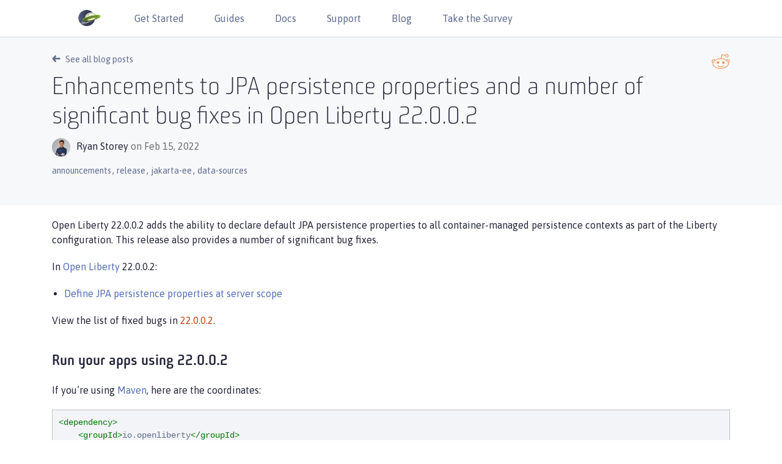

--- FILE ---
content_type: text/html
request_url: https://www.openliberty.io/blog/2022/02/15/jpa-22002.html
body_size: 6919
content:
<!DOCTYPE html>
<html lang="en">

  





<head>
  <meta charset="utf-8">
  <meta http-equiv="X-UA-Compatible" content="IE=edge">
  <meta name="viewport" content="width=device-width, initial-scale=1">

  <title>
    
      Enhancements to JPA persistence properties and a number of significant bug fixes in Open Liberty 22.0.0.2 - OpenLiberty.io
    
  </title>
  <meta name="description" content="Open Liberty 22.0.0.2 adds the ability to declare default JPA persistence properties to all container-managed persistence contexts as part of the Liberty configuration. This release also provides a number of significant bug fixes.">

  
  <link rel="stylesheet" href="https://cdn.jsdelivr.net/npm/bootstrap@4.0.0/dist/css/bootstrap.min.css" integrity="sha384-Gn5384xqQ1aoWXA+058RXPxPg6fy4IWvTNh0E263XmFcJlSAwiGgFAW/dAiS6JXm" crossorigin="anonymous">
  

  <link rel="icon" type="image/x-icon" href="/favicon.ico">
  
  <link type="text/css" rel="stylesheet" href="/assets/openliberty-7805b44b13d5031a198f1d340612c6f6d16806a360fbac3972f5c84f0b810673.css">
  <link type="text/css" rel="stylesheet" href="/assets/coderay-custom-f9c296c1a56c904162eb1579e9913976b3abd58e725751132bd91f0803ae11a1.css">

  
    <link type="text/css" rel="stylesheet" href="/assets/header-be9e56d34a66323a1c20526446565e5999989dbc5496ce9e3f91d7e6e27a2581.css">
  
    <link type="text/css" rel="stylesheet" href="/assets/post-d0d4145b25a56d978c5ec92d760fa12cda8c59a29456a6c379eee71c195a5827.css">
  

  

  <link rel="canonical" href="https://openliberty.io/blog/2022/02/15/jpa-22002.html">
  <link rel="alternate" type="application/rss+xml" title="Open Liberty" href="/feed.xml">  

  <meta property='og:title' content="Enhancements to JPA persistence properties and a number of significant bug fixes in Open Liberty 22.0.0.2 - OpenLiberty.io" />
  <meta property='og:image' content="https://openliberty.io/img/twitter_card.jpg" />
  <meta property='og:image:alt' content="Open Liberty Logo" />
  <meta property='og:description' content="Open Liberty 22.0.0.2 adds the ability to declare default JPA persistence properties to all container-managed persistence contexts as part of the Liberty configuration. This release also provides a number of significant bug fixes." />
  <meta property='og:url' content="https://openliberty.io/blog/2022/02/15/jpa-22002.html" />
  <meta property='og:type' content="website" />
  
  <meta name="google-site-verification" content="h2P030H9b66CyL1nEmWfrZB8Fr14h9LmVMG7Ur0caBs" />

  

  <script async defer src="https://buttons.github.io/buttons.js" integrity="sha512-pBW60/IKtE8DJnbxxOaIVfRIKb27cnEG/JOFLMf7hkDWpohNZNrx+PmYw0fsJvQMK/sp5NzUYgZkIIv0FbeNjw==" crossorigin="anonymous"></script>
  <script type="text/javascript">
    window._ibmAnalytics = {
        "settings": {
            "name": "Openliberty-io-website",
            "tealiumProfileName": "ibm-web-app"
        },
        "digitalData.page.services.google.enabled": true
    };
    digitalData = {
        "page": {
            "pageInfo": {
                "ibm": {
                "siteId": "IBM_" + _ibmAnalytics.settings.name,
                }
            },
            "category": {
                "primaryCategory": "PC100"
            }
        }
    };
  </script>
  <script src="//1.www.s81c.com/common/stats/ibm-common.js" type="text/javascript" async="async"></script>
</head>

  <body>
    
    


<!--  -->

<header>
    <nav id="nav_bar">
        <div id="nav_header">
            <a id="home_link" href="/" aria-label="Open Liberty Home">
                <img id="ol_logo" src="/img/docs_openliberty_logo.png" alt="Open Liberty Logo">
            </a>
            <button id="hamburger_toggle_button" onclick="$('#nav_bar').toggleClass('responsive');" aria-label="Hamburger Menu">
                <span id="hamburger_toggle_icon"></span>
            </button>
        </div>
        <div id="hamburger_menu">
            <ul class="nav_list">
                <li class="nav_link">
                    <a href="/start/">Get Started</a>
                </li>
                <li class="nav_link">
                    <a href="/guides/">Guides</a>
                </li>
                <li class="nav_link">
                    <a href="/docs/">Docs</a>
                </li>
                <li class="nav_link">
                    <a href="/support/">Support</a>
                </li>
                <li class="nav_link">
                    <a href="/blog/">Blog</a>
                </li>
                <li class="nav_link">
                    <a href="https://your.feedback.ibm.com/jfe/form/SV_e2RYX6g8UeVQLI2" target="_blank" rel="noopener noreferrer">Take the Survey</a>
                </li>
            </ul>
            <div id="header_round_links_container"> 
                <a id="header_stackoverflow_link" class="header_round_button" href="https://stackoverflow.com/questions/tagged/open-liberty" target="_blank" rel="noopener noreferrer" aria-label="Open Liberty questions on Stack Overflow"></a>
                <a id="header_groupsio_link" class="header_round_button" href="https://groups.io/g/openliberty" target="_blank" rel="noopener noreferrer" aria-label="Open Liberty Groups.io"></a>
                <a id="header_gitter_link" class="header_round_button" href="https://app.gitter.im/#/room/#OpenLiberty_development:gitter.im" target="_blank" rel="noopener noreferrer" aria-label="Open Liberty Gitter"></a>
            </div>
        </div>

    </nav>
</header>


    <main aria-label="Content">

      



<div id="article_container" class="container-fluid">
    <article class="post" aria-label="article">
        <header id="post_header">
            <div class="container">
                <a id="blog_link" href="/blog"><img class="arrow" src="/img/post_arrow.svg" alt="back to all blogs">See all blog posts</a>
                <div class="share_post_container">
                    
                    <a class="reddit_link" href="https://www.reddit.com/submit" rel="noopener noreferrer" onclick="window.open('https://www.reddit.com/submit?url=' + encodeURIComponent(window.location)); return false" aria-label="Reddit link" target="_blank"></a>
                </div>
                <h1 id="post_title">Enhancements to JPA persistence properties and a number of significant bug fixes in Open Liberty 22.0.0.2</h1>
                <div id="post_information_container">
                    
                    
                    
                    <div class="author_images_container">
                        
                            <img src="https://avatars3.githubusercontent.com/ryan-storey" class="author_image" alt="image of author">
                        
                        
                    </div>
                    
                        <a class="author_name" href="https://github.com/ryan-storey" target="_blank" rel="noopener noreferrer">Ryan Storey</a>
                               
                    
                    <span id="post_date">on Feb 15, 2022</span>
                </div>
                <div class="post_tags_container">
                    
                        
                        
                        <a href="/blog/?search=announcements" class="post_tag blue_link_light_background">
                            announcements
                        </a>
                        <span class="comma">,</span>
                    
                        
                        
                        <a href="/blog/?search=release" class="post_tag blue_link_light_background">
                            release
                        </a>
                        <span class="comma">,</span>
                    
                        
                        
                        <a href="/blog/?search=jakarta-ee" class="post_tag blue_link_light_background">
                            jakarta-ee
                        </a>
                        <span class="comma">,</span>
                    
                        
                        
                        <a href="/blog/?search=data-sources" class="post_tag blue_link_light_background">
                            data-sources
                        </a>
                        <span class="comma">,</span>
                    
                </div>
                <!-- <div>/blog/2022/02/15/jpa-22002.html  announcementsreleasejakarta-eedata-sources</div> -->
                <div class="language_container">
                    <span class="lang_text">Post available in languages:</span>
                    
                </div>
            </div>
        </header>
        <div id="article_body" class="container">
            <div id="preamble">
<div class="sectionbody">
<div class="paragraph">
<p>Open Liberty 22.0.0.2 adds the ability to declare default JPA persistence properties to all container-managed persistence contexts as part of the Liberty configuration. This release also provides a number of significant bug fixes.</p>
</div>
<div class="paragraph">
<p>In <a href="/">Open Liberty</a> 22.0.0.2:</p>
</div>
<div class="ulist">
<ul>
<li>
<p><a href="#jpa">Define JPA persistence properties at server scope</a></p>
</li>
</ul>
</div>
<div class="paragraph">
<p>View the list of fixed bugs in <a href="https://github.com/OpenLiberty/open-liberty/issues?q=label%3Arelease%3A22002+label%3A%22release+bug%22" target="_blank" rel="noopener noreferrer">22.0.0.2</a>.</p>
</div>
</div>
</div>
<div class="sect1">
<h2 id="run">Run your apps using 22.0.0.2</h2>
<div class="sectionbody">
<div class="paragraph">
<p>If you’re using <a href="/guides/maven-intro.html">Maven</a>, here are the coordinates:</p>
</div>
<div class="listingblock">
<div class="content">
<pre class="CodeRay highlight"><code data-lang="xml"><span class="tag">&lt;dependency&gt;</span>
    <span class="tag">&lt;groupId&gt;</span>io.openliberty<span class="tag">&lt;/groupId&gt;</span>
    <span class="tag">&lt;artifactId&gt;</span>openliberty-runtime<span class="tag">&lt;/artifactId&gt;</span>
    <span class="tag">&lt;version&gt;</span>22.0.0.2<span class="tag">&lt;/version&gt;</span>
    <span class="tag">&lt;type&gt;</span>zip<span class="tag">&lt;/type&gt;</span>
<span class="tag">&lt;/dependency&gt;</span></code></pre>
</div>
</div>
<div class="paragraph">
<p>Or for <a href="/guides/gradle-intro.html">Gradle</a>:</p>
</div>
<div class="listingblock">
<div class="content">
<pre class="CodeRay highlight"><code data-lang="gradle">dependencies {
    libertyRuntime group: 'io.openliberty', name: 'openliberty-runtime', version: '[22.0.0.2,)'
}</code></pre>
</div>
</div>
<div class="paragraph">
<p>Or if you’re using Docker:</p>
</div>
<div class="listingblock">
<div class="content">
<pre class="CodeRay highlight"><code>FROM open-liberty</code></pre>
</div>
</div>
<div class="paragraph">
<p>Or take a look at our <a href="/downloads/">Downloads page</a>.</p>
</div>
<div class="imageblock text-center">
<div class="content">
<a class="image" href="https://stackoverflow.com/tags/open-liberty" target="_blank" rel="noopener noreferrer"><img src="/img/blog/blog_btn_stack.svg" alt="Ask a question on Stack Overflow"></a>
</div>
</div>
<div class="sect2">
<h3 id="jpa">Define JPA persistence properties at server scope</h3>
<div class="paragraph">
<p>This new JPA enhancement adds the ability to declare default JPA persistence properties to all container-managed persistence contexts as a Liberty <code>server.xml</code> configuration.</p>
</div>
<div class="paragraph">
<p>Previously, to set persistence property for all <code>persistence.xml</code> configuration files, you had to update each <code>persistence.xml</code> file in all applications. This could end up requiring hundreds of manual updates and/or rebuilding of applications.
With this enhancement, you can specify persistence properties in the <code>server.xml</code> file that will propagate to all container-managed persistence units for all applications installed on that server.</p>
</div>
<div class="paragraph">
<p>To start using the new feature, add the new <code>defaultProperties</code> element to the <code>jpa</code> element configuration in your <code>server.xml</code> file. Use this element to specify the persistence properties that you want to apply to all container-managed persistence units:</p>
</div>
<div class="paragraph">
<p><strong>Example 1:</strong></p>
</div>
<div class="listingblock">
<div class="content">
<pre class="CodeRay highlight"><code data-lang="xml"><span class="tag">&lt;server&gt;</span>
    <span class="tag">&lt;featureManager&gt;</span>
        <span class="tag">&lt;feature&gt;</span>persistenceContainer-3.0<span class="tag">&lt;/feature&gt;</span>
    <span class="tag">&lt;/featureManager&gt;</span>

    <span class="tag">&lt;jpa</span> <span class="attribute-name">defaultPersistenceProvider</span>=<span class="string"><span class="delimiter">"</span><span class="content">org.hibernate.jpa.HibernatePersistenceProvider</span><span class="delimiter">"</span></span><span class="tag">&gt;</span>
        <span class="tag">&lt;defaultProperties&gt;</span>
            <span class="tag">&lt;property</span> <span class="attribute-name">name</span>=<span class="string"><span class="delimiter">"</span><span class="content">javax.persistence.lock.timeout</span><span class="delimiter">"</span></span> <span class="attribute-name">value</span>=<span class="string"><span class="delimiter">"</span><span class="content">4000</span><span class="delimiter">"</span></span><span class="tag">/&gt;</span>
            <span class="tag">&lt;property</span> <span class="attribute-name">name</span>=<span class="string"><span class="delimiter">"</span><span class="content">hibernate.dialect</span><span class="delimiter">"</span></span> <span class="attribute-name">value</span>=<span class="string"><span class="delimiter">"</span><span class="content">org.hibernate.dialect.Oracle12cDialect</span><span class="delimiter">"</span></span><span class="tag">/&gt;</span>
        <span class="tag">&lt;/defaultProperties&gt;</span>
    <span class="tag">&lt;/jpa&gt;</span>
<span class="tag">&lt;/server&gt;</span></code></pre>
</div>
</div>
<div class="paragraph">
<p><strong>Example 2:</strong></p>
</div>
<div class="listingblock">
<div class="content">
<pre class="CodeRay highlight"><code data-lang="xml"><span class="tag">&lt;server&gt;</span>
    <span class="tag">&lt;featureManager&gt;</span>
        <span class="tag">&lt;feature&gt;</span>jpa-2.1<span class="tag">&lt;/feature&gt;</span>
    <span class="tag">&lt;/featureManager&gt;</span>

    <span class="tag">&lt;jpa&gt;</span>
        <span class="tag">&lt;defaultProperties&gt;</span>
            <span class="tag">&lt;property</span> <span class="attribute-name">name</span>=<span class="string"><span class="delimiter">"</span><span class="content">javax.persistence.lock.timeout</span><span class="delimiter">"</span></span> <span class="attribute-name">value</span>=<span class="string"><span class="delimiter">"</span><span class="content">12345</span><span class="delimiter">"</span></span><span class="tag">/&gt;</span>
            <span class="tag">&lt;property</span> <span class="attribute-name">name</span>=<span class="string"><span class="delimiter">"</span><span class="content">eclipselink.cache.shared.default</span><span class="delimiter">"</span></span> <span class="attribute-name">value</span>=<span class="string"><span class="delimiter">"</span><span class="content">false</span><span class="delimiter">"</span></span><span class="tag">/&gt;</span>
        <span class="tag">&lt;/defaultProperties&gt;</span>
    <span class="tag">&lt;/jpa&gt;</span>
<span class="tag">&lt;/server&gt;</span></code></pre>
</div>
</div>
<div class="paragraph">
<p><strong>Technical description</strong></p>
</div>
<div class="paragraph">
<p>These <code>defaultProperties</code> integration-level persistence properties will be supplied to the persistence provider specified when the <code>PersistenceProvider.createContainerEntityManagerFactory</code> method is called by the JPA Container.</p>
</div>
<div class="paragraph">
<p>According to the JPA specification (3.4.4.3):</p>
</div>
<div class="listingblock">
<div class="content">
<pre class="CodeRay highlight"><code>If the same property or hint is specified more than once, the following order of overriding applies, in order of decreasing precedence:

* argument to method of EntityManager, Query, or TypedQuery interface
* specification to NamedQuery (annotation or XML)
* argument to createEntityManagerFactory method
* specification in persistence.xml</code></pre>
</div>
</div>
<div class="paragraph">
<p>This means these new <code>defaultProperties</code> persistence property values will override any properties with the same name that are specified in a <code>persistence.xml</code> file. However, property values specified through PersistenceContext annotation, or the <code>persistence-context-ref</code> deployment descriptor element, or <code>Query Hints</code> property will override these <code>defaultProperties</code>.</p>
</div>
<div class="paragraph">
<p>For more information check out the <a href="https://github.com/OpenLiberty/open-liberty/issues/15979" target="_blank" rel="noopener noreferrer">GitHub issue</a> for this feature.</p>
</div>
</div>
</div>
</div>
<div class="sect1">
<h2 id="bugs">Notable bugs fixed in this release</h2>
<div class="sectionbody">
<div class="paragraph">
<p>We’ve spent some time fixing bugs. The following sections describe just some of the issues resolved in this release. If you’re interested, here’s the  <a href="https://github.com/OpenLiberty/open-liberty/issues?q=label%3Arelease%3A22002+label%3A%22release+bug%22" target="_blank" rel="noopener noreferrer">full list of bugs fixed in 22.0.0.2</a>.</p>
</div>
<div class="ulist">
<ul>
<li>
<p><a href="https://github.com/OpenLiberty/open-liberty/issues/19545" target="_blank" rel="noopener noreferrer">OpenIdConnectClient cookies not getting deleted after logout</a></p>
<div class="paragraph">
<p>Previously, OpenID Connect nonce cookies could accumulate over multiple logins and not be cleared after logout. Instead, we would expect all cookies to be cleared after logout or on next login instead of accumulating. This issue was caused by not using the correct cookie name when clearing the nonce cookie and has now been fixed.</p>
</div>
</li>
<li>
<p><a href="https://github.com/OpenLiberty/open-liberty/issues/19831" target="_blank" rel="noopener noreferrer">The output of ./wlp/bin/productInfo featureInfo missing new lines</a></p>
<div class="paragraph">
<p>In Open Liberty 22.0.0.1, the output of <code>./wlp/bin/productInfo featureInfo</code> was missing new line characters.
For example:</p>
</div>
<div class="listingblock">
<div class="content">
<pre class="CodeRay highlight"><code>acmeCA-2.0adminCenter-1.0appClientSupport-1.0appSecurity-1.0appSecurity-2.0appSecurity-3.0appSecurityClient-1.0audit-1.0batch-1.0batchManagement-1.0beanValidation-1.1beanValidation-2.0bells-1.0cdi-1.2cdi-2.0cloudant-1.0concurrent-1.0constra ...</code></pre>
</div>
</div>
<div class="paragraph">
<p>There are now line breaks between each of the feature names, as shown below:</p>
</div>
<div class="listingblock">
<div class="content">
<pre class="CodeRay highlight"><code>acmeCA-2.0
adminCenter-1.0
appClientSupport-1.0
appSecurity-1.0
appSecurity-2.0
appSecurity-3.0
appSecurityClient-1.0
...</code></pre>
</div>
</div>
</li>
<li>
<p><a href="https://github.com/OpenLiberty/open-liberty/issues/19860" target="_blank" rel="noopener noreferrer">Updating MicroProfile versions on server.xml causes issues with install manager</a></p>
<div class="paragraph">
<p>Previously, updating to MicroProfile 5.0 in the <code>server.xml</code> and <code>pom.xml</code> would cause issues with the install manager. After resolving the features which are needed, the <code>RepositoryResolver</code> has to create lists of which features to install. There’s a list of everything needed for each requested feature and one for each auto-feature. When creating the install lists, it traversed the dependencies but stopped traversing when it founds a dependency which was installed. If <code>distributedMap-1.0</code> is installed but <code>distributedMapInternal-1.0</code> is not, it stops traversing dependencies when it hits <code>distributedMap-1.0</code> and <code>distributedMapInternal-1.0</code> is not added to the list. This bug was fixed by tracing down the entire dependency tree, building the list and finally removing any features which are already installed.</p>
</div>
</li>
<li>
<p><a href="https://github.com/OpenLiberty/open-liberty/issues/19826" target="_blank" rel="noopener noreferrer">MP Fault Tolerance annotations at the class level of a Rest Client interface are ignored</a></p>
<div class="paragraph">
<p>A bug was discovered which led to MP Fault Tolerance annotations to be ignored when annotated at the class level of a Rest Client interface. However it would be picked up if annotated at method level. This issue was fixed by updating the rest client builder to check for fault tolerance annotations on the interface as well as on the method when deciding whether to add the <code>@FaultTolerance</code> annotation.</p>
</div>
</li>
<li>
<p><a href="https://github.com/OpenLiberty/open-liberty/issues/19177" target="_blank" rel="noopener noreferrer">(JPA 2.2) EclipseLink: Deliver Bug #412391</a></p>
<div class="paragraph">
<p>JPA 2.2 has been updated to fix the EclipseLink bug <a href="https://bugs.eclipse.org/bugs/show_bug.cgi?id=412391" target="_blank" rel="noopener noreferrer">#412391</a> - static weaving output failing silently on runtime when subclass entity has the same attribute as superclass entity.</p>
</div>
</li>
<li>
<p><a href="https://github.com/OpenLiberty/open-liberty/issues/19897" target="_blank" rel="noopener noreferrer">"ERROR: Input redirection is not supported, exiting the process immediately" reported with Open Liberty as a service on Win</a></p>
<div class="paragraph">
<p>When running Open Liberty as a service on Windows, the following error was output when the timeout/retry logic was executed on start or stop:</p>
</div>
<div class="listingblock">
<div class="content">
<pre class="CodeRay highlight"><code>ERROR: Input redirection is not supported, exiting the process immediately.</code></pre>
</div>
</div>
<div class="paragraph">
<p>The expected behaviour would be for the server start script to loop the specified number of times, waiting for the server to start properly <strong>without</strong> echoing the <code>ERROR</code> message to the console. This issue has been fixed by updating the <code>server.bat</code> with ping command as opposed to timeout command. This behaviour should no longer occur.</p>
</div>
</li>
<li>
<p><a href="https://github.com/OpenLiberty/open-liberty/issues/18941" target="_blank" rel="noopener noreferrer">NullPointerException in JSP after upgrade</a></p>
<div class="paragraph">
<p>A bug was introduced in 21.0.0.9 which caused apps to crash with a NullPointerException. This issue has now been fixed, as it was caused by a <code>taglib</code> referencing a <code>tld</code> file that didn’t exist.</p>
</div>
</li>
</ul>
</div>
</div>
</div>
<div class="sect1">
<h2 id="get-open-liberty-22-0-0-2-now">Get Open Liberty 22.0.0.2 now</h2>
<div class="sectionbody">
<div class="paragraph">
<p>Available through <a href="#run">Maven, Gradle, Docker, and as a downloadable archive</a>.</p>
</div>
</div>
</div>
            <div class="share_post_container">
                
                <a class="reddit_link" href="https://www.reddit.com/submit" rel="noopener noreferrer" onclick="window.open('https://www.reddit.com/submit?url=' + encodeURIComponent(window.location)); return false" aria-label="Reddit link" target="_blank"></a>
            </div>
            <div id="blog_link_container">
                <a id="blog_link_bottom" href="/blog"><img class="arrow" src="/img/post_arrow.svg" alt="back to all blogs">See all blog posts</a>
            </div>
        </div>
        <div class="tags_container_bottom">	
            <div class="container">		
                <div class="post_tags_container"></div>	
            </div>	
        </div>
    </article>
</div>

<div class="d-none">
    <img src="/img/reddit_link_hover.svg">
</div>


    </main>

    



<footer>
    <div id="footer_gray_background">
        <div id="footer_top_container" class="footer_container container-fluid">
            <div id="footer_project_container">
                <span id="footer_open_liberty"></span>
                <p id="footer_project">an IBM open source project</p>
            </div>
            <div id="footer_round_links_container">
                <a id="footer_github_link" class="footer_round_btn" href="https://github.com/OpenLiberty/" target="_blank" rel="noopener noreferrer" aria-label="Github"></a>
                <a id="footer_stackoverflow_link" class="footer_round_btn" href="https://stackoverflow.com/questions/tagged/open-liberty" target="_blank" rel="noopener noreferrer" aria-label="Open Liberty questions on Stack Overflow"></a>
                <a id="footer_groupsio_link" class="footer_round_btn" href="https://groups.io/g/openliberty" target="_blank" rel="noopener noreferrer" aria-label="Open Liberty Groups.io"></a>
                <a id="footer_gitter_link" class="footer_round_btn" href="https://app.gitter.im/#/room/#OpenLiberty_development:gitter.im" target="_blank" rel="noopener noreferrer" aria-label="Open Liberty Gitter"></a>
            </div>
        </div>         
    </div>

    <div id="footer_bottom_container" class="footer_container container-fluid">
        <div id="footer_bottom_left_section">
            <p id="footer_copyright">© Copyright IBM Corp. 2017, 2025</p>
            <p class="vertical_bar">|</p>
            <a id="footer_privacy_policy_link" href="https://www.ibm.com/privacy/" target="_blank" rel="noopener noreferrer" class="left_footer_link">Privacy policy</a>
            <p class="vertical_bar">|</p>
            <a id="footer_license_link" href="https://github.com/OpenLiberty/open-liberty/blob/release/LICENSE" target="_blank" rel="noopener noreferrer" class="left_footer_link">License</a>
            <p class="vertical_bar">|</p>
            <a id="footer_logos_link" href="https://github.com/OpenLiberty/logos" target="_blank" rel="noopener noreferrer" class="left_footer_link">Logos</a>
            <p class="vertical_bar">|</p>
            <span id="teconsent" style="display:none"></span>
        </div>
        <div id="footer_bottom_right_section">
            <a id="footer_get_started_link" href="/start" aria-label="Open Liberty Get Started" class="right_footer_link blue_link_light_background">Get Started</a>
            <a id="footer_guides_link" href="/guides" aria-label="Open Liberty Guides" class="right_footer_link blue_link_light_background">Guides</a>
            <a id="footer_docs_link" href="/docs" aria-label="Open Liberty Docs" class="right_footer_link blue_link_light_background">Docs</a>
            <a id="footer_support_link" href="/support" aria-label="Open Liberty Support" class="right_footer_link blue_link_light_background">Support</a>
            <a id="footer_blog_link" href="/blog" aria-label="Open Liberty Blog" class="right_footer_link blue_link_light_background">Blog</a>
        </div>
    </div>
</footer>

<!-- PRE-LOADED IMAGES FOR ON HOVER BEHAVIOR -->
<div class="d-none hidden">
    <img src="/img/Footer_GitCat_Hover.svg" alt="OpenLiberty Github link">
    <img src="/img/Footer_StackO_Hover.svg" alt="Open-liberty Stack Overflow link">
    <img src="/img/Footer_GroupsIO_Hover.svg" alt="Openliberty Groups IO link">
    <img src="/img/footer_gitter_hover.svg" alt="Openliberty Gitter link">
</div>

    <script src="https://cdnjs.cloudflare.com/ajax/libs/jquery/3.7.1/jquery.min.js" integrity="sha512-v2CJ7UaYy4JwqLDIrZUI/4hqeoQieOmAZNXBeQyjo21dadnwR+8ZaIJVT8EE2iyI61OV8e6M8PP2/4hpQINQ/g==" crossorigin="anonymous" referrerpolicy="no-referrer"></script>
<script src="https://cdnjs.cloudflare.com/ajax/libs/popper.js/2.10.2/umd/popper.min.js" integrity="sha512-nnzkI2u2Dy6HMnzMIkh7CPd1KX445z38XIu4jG1jGw7x5tSL3VBjE44dY4ihMU1ijAQV930SPM12cCFrB18sVw==" crossorigin="anonymous" referrerpolicy="no-referrer"></script>
<script src="https://cdnjs.cloudflare.com/ajax/libs/bootstrap/5.3.3/js/bootstrap.min.js" integrity="sha512-ykZ1QQr0Jy/4ZkvKuqWn4iF3lqPZyij9iRv6sGqLRdTPkY69YX6+7wvVGmsdBbiIfN/8OdsI7HABjvEok6ZopQ==" crossorigin="anonymous" referrerpolicy="no-referrer"></script>

<script type="text/javascript" src="/assets/devEnvironment-8c2de94b0994baaa0ee67abb740e76a08bb746b5dedc115d9adb11216eb884c4.js"></script>




  <script type="text/javascript" src="/assets/post-07da48ba43650b8aee47079fccbd3e25198fe30a5f6cf2d3631c77fc41a4d67c.js"></script>


<script type="text/javascript" src="/assets/openliberty-313ba111575e4b632204544b0978c993d4250d724ef8c836d931cfb684d2351d.js"></script>

  </body>
  <script>
    document.addEventListener('DOMContentLoaded', () => {
      document.querySelectorAll('pre[tabindex="0"]').forEach(el => el.removeAttribute('tabindex'));
    });
  </script>
    <script>
      document.addEventListener('DOMContentLoaded', function() {
        const tables = document.querySelectorAll('.admonitionblock table, .colist table');
        tables.forEach(table => {
          if (!table.hasAttribute('role')) {
            table.setAttribute('role', 'none');
          }
        });
      });
      </script>

</html>


--- FILE ---
content_type: text/css
request_url: https://www.openliberty.io/assets/openliberty-7805b44b13d5031a198f1d340612c6f6d16806a360fbac3972f5c84f0b810673.css
body_size: 1653
content:
@font-face{font-family:BunueloLight;src:url("/fonts/BunueloCleanPro-Light.woff")}@font-face{font-family:BunueloBold;src:url("/fonts/BunueloCleanPro-SemiBold.woff")}@font-face{font-family:'Asap';font-style:normal;font-stretch:100%;src:url("../../fonts/Asap.woff2") format("woff2");unicode-range:U+0000-00FF,U+0131,U+0152-0153,U+02BB-02BC,U+02C6,U+02DA,U+02DC,U+0304,U+0308,U+0329,U+2000-206F,U+2074,U+20AC,U+2122,U+2191,U+2193,U+2212,U+2215,U+FEFF,U+FFFD}.fixed_top{position:fixed !important;top:0;right:0;left:0;z-index:1030}body{font-family:"Asap", Trebuchet MS, Helvetica, Arial;color:#24243B}h1{font-size:45px;font-weight:400}h2{font-size:28px;font-weight:400}h3{font-size:20px;font-weight:400}h4{font-size:16px;font-weight:500}p{font-size:16px}b{font-weight:500}.imageblock.img_border_light img{border:1px solid #f3f3f3}.imageblock.img_border_dark img{border:1px solid #dcdcdc}div.sectionbody div.ulist>ul,div.sectionbody>div.olist>ol{padding-left:20px}div.sectionbody div.ulist>ul>li p,div.sectionbody>div.olist>ol>li p{font-size:14px;color:#24243B;letter-spacing:0;margin-bottom:13px;margin-top:13px}div.sectionbody div.ulist>ul ul>li p,div.sectionbody>div.olist>ol ol>li p{font-size:14px}div.sectionbody>div.enableByList>ul>li>p{color:#5D6A8E}a{text-decoration:none !important}.line_link .line{display:inline-block;border-top:solid .15em;width:1em;height:.4em;margin-right:.2em;transition:all .3s}.line_link:hover .line{width:1.5em}.regular_link{display:inline-block;font-size:16px;margin-bottom:20px}.inactive_link{cursor:default;pointer-events:none;color:#FFFFFF}.large_link{font-size:20px}.release_table_body tr td a.version_sublink{display:block;font-weight:400}.release_table_body tr td a.version_sublink::before{content:"•";font-size:16px;margin-right:5px}.release_table_body tr td a.version_sublink,.release_table_body tr td a.version_sublink:focus{color:#5E6B8D}.orange_link_light_background,.orange_link_light_background:focus{color:#CC4D19}.release_table_body tr td a.version_sublink:hover,.orange_link_light_background:hover{transition:all .2s}.orange_link_light_background:hover{color:#F4914D}.release_table_body tr td a.version_sublink:hover{color:#8595BE}.orange_link_dark_background,.orange_link_dark_background:focus{color:#F4914D}.orange_link_dark_background:hover{transition:all .2s;color:#F5C5A5}.light_green_link_light_background,.light_green_link_light_background:focus{color:#96BC32}.light_green_link_light_background:hover{transition:all .2s;color:#7A9B22}.light_green_link_dark_background,.light_green_link_dark_background:focus{color:#E6EDA8}.light_green_link_dark_background:hover{transition:all .2s;color:#F7FBD2}.dark_green_link_light_background,.dark_green_link_light_background:focus{color:#4F660A}.dark_green_link_light_background:hover{transition:all .2s;color:#1C2503}.blue_link_light_background,.blue_link_light_background:focus{color:#5E6B8D}.blue_link_light_background:hover{transition:all .2s;color:#3F4659}.blue_link_light_background_external,.blue_link_light_background_external:focus{color:#546FB5}.blue_link_light_background_external:hover{transition:all .2s;color:#6787D9}.blue_link_dark_background,.blue_link_dark_background:focus{color:#C8D6FB}.blue_link_dark_background:hover{transition:all .2s;color:#EAF0FF}.rounded_corner_link{display:table;width:100%;border:solid 3px;border-radius:100px;padding-top:15px;padding-bottom:15px;padding-left:46px;padding-right:46px;height:100px;margin:0 auto;font-size:16px;transition:border .2s, background-position .2s}.rounded_corner_link>div{display:table-cell;vertical-align:middle}.rounded_corner_link>div>.button_label{font-size:20px;margin-bottom:11px}.rounded_corner_link>div>.button_sub_label{font-size:14px}.single_line_rounded_corner_link>div>.button_label{margin-bottom:0}.link_blue_right_arrow{padding-right:100px;background-image:url("/img/arrow_medblue.svg");background-repeat:no-repeat;background-position:right 55px center}.link_blue_right_arrow:hover{background-image:url("/img/arrow_yellowgreen.svg");background-position:right 35px center}.link_blue_border{border-color:#5E6B8D}.link_blue_border:hover{border-color:#E6EDA8}.link_blue_border div{color:#EAF0FF}.link_blue_border div:last-child{color:#C8D6FA}.link_blue_border:hover div{color:white}.link_blue_border:hover div:last-child{color:#E6EDA8}.link_green_download_arrow{padding-left:85px;position:relative}.link_green_download_arrow .arrow{background-image:url("/img/about_download_arrow_only.svg");background-repeat:no-repeat;width:16px;height:28px;position:absolute;top:calc(50% - 18px);left:55px;transition:all .3s}.link_green_download_arrow:hover .arrow{background-image:url("/img/about_download_arrow_only_hover.svg");transform:translateY(6px)}.link_green_download_arrow .line{background-image:url("/img/about_download_line.svg");background-repeat:no-repeat;width:27px;height:4px;position:absolute;top:calc(50% + 18px);left:50px;transition:all .3s}.link_green_download_arrow:hover .line{background-image:url("/img/about_download_line_hover.svg");transform:translateY(-1px)}.link_green_right_arrow{padding-right:100px;background-image:url("/img/arrow_lightgreen.svg");background-repeat:no-repeat;background-position:right 50px center}.link_green_right_arrow:hover{background-image:url("/img/arrow_darkgreen.svg");background-position:right 30px center}.link_green_border{border-color:#cadd98}.link_green_border:hover{border-color:#96BC32}.link_green_border div{color:#4F660A}.link_green_border div:last-child{color:#96BC32}.orange_background{background-color:#F4914D}.blue_background{background-color:#5E6B8D}.green_background{background-color:#96BC32}.black_blue_gradient_background{background-image:-webkit-gradient(linear, left top, left bottom, from(#131427), to(#2C2D4F));background-image:-webkit-linear-gradient(top, #131427, #2C2D4F);background-image:-moz-linear-gradient(top, #131427, #2C2D4F);background-image:linear-gradient(to bottom, #131427, #2C2D4F);color:#C8D2D2}.blue_black_gradient_background{background-image:-webkit-gradient(linear, left top, left bottom, from(#2C2D4F), to(#131427));background-image:-webkit-linear-gradient(top, #2C2D4F, #131427);background-image:-moz-linear-gradient(top, #2C2D4F, #131427);background-image:linear-gradient(to bottom, #2C2D4F, #131427);color:#C8D2D2}@media (min-width: 768px){.row-equal-height{display:-webkit-box;display:-webkit-flex;display:-ms-flexbox;display:flex}.align_bottom{position:absolute;bottom:0}}footer{clear:both;padding-top:25px}#footer_gray_background{background:#F7F8F8}.footer_container{width:80%}#footer_top_container #footer_open_liberty{width:150px;padding:25px 25px 10px 25px;background-image:url(/img/small_logo_dark_gray.svg);background-repeat:no-repeat;transition:background-image .2s;float:left;clear:left}#footer_top_container #footer_project_container{padding-top:18px;overflow:hidden;display:inline-block}#footer_top_container #footer_project{font-weight:500;font-size:11px;color:#6A7070;letter-spacing:0;float:left;clear:left}#footer_top_container #footer_round_links_container{margin:23px 0;float:right}#footer_top_container .footer_round_btn{display:inline-block;width:45px;height:45px;float:left;background-repeat:no-repeat;background-size:cover}#footer_top_container #footer_github_link{background-image:url("/img/Footer_GitCat.svg")}#footer_top_container #footer_github_link:hover{background-image:url("/img/Footer_GitCat_Hover.svg")}#footer_top_container #footer_stackoverflow_link{background-image:url("/img/Footer_StackO.svg")}#footer_top_container #footer_stackoverflow_link:hover{background-image:url("/img/Footer_StackO_Hover.svg")}#footer_top_container #footer_groupsio_link{background-image:url("/img/Footer_GroupsIO.svg")}#footer_top_container #footer_groupsio_link:hover{background-image:url("/img/Footer_GroupsIO_Hover.svg")}#footer_top_container #footer_gitter_link{background-image:url("/img/footer_gitter.svg")}#footer_top_container #footer_gitter_link:hover{background-image:url("/img/footer_gitter_hover.svg")}#footer_top_container .footer_round_btn+.footer_round_btn{margin-left:21px}#footer_bottom_container{color:#24253A;margin-bottom:40px;padding-top:8px}#footer_bottom_container #footer_bottom_left_section,#footer_bottom_container #footer_bottom_right_section{display:inline-block;position:sticky;z-index:auto}#footer_bottom_container #footer_bottom_right_section{clear:both;float:right}#footer_bottom_container #footer_copyright,#footer_bottom_container .left_footer_link,#footer_bottom_container .vertical_bar{display:inline-block;text-align:left;font-size:11px;color:#6F7878}#footer_bottom_container #footer_copyright{margin-bottom:0}#footer_bottom_container .vertical_bar{margin:0 4px}#footer_bottom_container .right_footer_link{font-size:14px;float:left}#footer_bottom_container #footer_support_link,#footer_bottom_container #footer_blog_link,#footer_bottom_container #footer_docs_link,#footer_bottom_container #footer_guides_link{margin-left:28px}@media (max-width: 991.98px){#footer_top_container #footer_project{clear:left}#footer_container{background-image:none}.right_footer_link{font-size:14px;float:right}}@media (max-width: 1048px){#footer_gray_background{height:131px}.footer_container{width:100%}.right_footer_link{margin-top:12px}#footer_open_liberty,#footer_project{display:none}#footer_bottom_container,#footer_top_container{text-align:center}#footer_top_container #footer_round_links_container,#footer_bottom_container #footer_bottom_right_section{float:none}#footer_bottom_container{margin-bottom:0px}#footer_round_links_container{display:inline-block}#footer_bottom_left_section{width:100%}#footer_bottom_right_section{position:relative;top:-100px}}#teconsent{vertical-align:middle;float:right;display:contents !important}#teconsent a{font-size:11px;color:#6F7878;display:inline-block;line-height:1.5}.truncate{white-space:nowrap;overflow:hidden;text-overflow:ellipsis}.center_content_vertically{display:flex;flex-direction:column;justify-content:center}.position_relative{position:relative}.valign-top{vertical-align:top}.valign-middle{vertical-align:middle}.valign-bottom{vertical-align:bottom}.halign-left{text-align:left}.halign-center{text-align:center}.halign-right{text-align:right}.colist.arabic table,.colist.arabic caption,.colist.arabic tbody,.colist.arabic tfoot,.colist.arabic thead,.colist.arabic tr,.colist.arabic th,.colist.arabic td{margin:0;padding:0;border:0;outline:0;vertical-align:baseline;text-align:left;background:transparent;box-shadow:none}.colist.arabic tr td:first-child{width:25px}.colist.arabic tr td:first-child .conum[data-value]{border:1px solid;border-radius:100%;display:inline-block;font-family:Roboto,sans-serif;font-size:14px;font-style:normal;height:1.25em;line-height:1.2;text-align:center;width:1.25em;letter-spacing:-.25ex;text-indent:-.25ex}.colist.arabic tr td:first-child .conum[data-value]:after{content:attr(data-value)}.colist.arabic tr td:first-child .conum[data-value]+b{display:none}code .conum[data-value]{border:1px solid;border-radius:100%;display:inline-block;font-family:Roboto,sans-serif;font-size:14px;font-style:normal;height:1.25em;line-height:1.2;text-align:center;width:1.25em;letter-spacing:-.25ex;text-indent:-.25ex}code .conum[data-value]:after{content:attr(data-value)}code .conum[data-value]+b{display:none}.copied_confirmation{position:absolute;display:none;font-size:11px;color:#5e6b8d;line-height:11px;z-index:9997;width:fit-content;top:-15px;right:0px}.copy_to_clipboard{position:absolute;background-color:#eeeff3;transition:opacity 1s ease-in;opacity:0;width:38px;height:38px;padding:8.5px 10px;z-index:9997;top:1px;right:1px}.copy_to_clipboard:hover{border:solid 1px #b2bbd1;padding:7.5px 9px;cursor:pointer}.copy_to_clipboard:active{border:solid 1px #5e6b8d}.code_block_wrapper{position:relative}.code_block_wrapper:hover .copy_to_clipboard{opacity:1}


--- FILE ---
content_type: text/css
request_url: https://www.openliberty.io/assets/coderay-custom-f9c296c1a56c904162eb1579e9913976b3abd58e725751132bd91f0803ae11a1.css
body_size: 155
content:
.CodeRay{background-color:#f1f4fe;border:1px solid silver;color:black}.CodeRay pre{margin:0px}code{background-color:#f4f4f4;color:#5e6b8d}code>b{-webkit-touch-callout:none;-webkit-user-select:none;-khtml-user-select:none;-moz-user-select:none;-ms-user-select:none;user-select:none}code a{color:#2d6da3}pre{background-color:#f1f4fe;color:#5e6b8d}span.CodeRay{white-space:pre;border:0px;padding:2px}table.CodeRay{border-collapse:collapse;width:100%;padding:2px}table.CodeRay td{padding:2px 4px;vertical-align:top}.CodeRay .line-numbers{color:gray;text-align:right;-webkit-user-select:none;-moz-user-select:none;user-select:none;opacity:1;display:none}.CodeRay:hover .line-numbers{opacity:1}.CodeRay .line-numbers a{background-color:#d5f6f6 !important;color:gray !important;text-decoration:none !important}.CodeRay .line-numbers pre{word-break:normal}.CodeRay .line-numbers a:target{color:blue !important}.CodeRay .line-numbers .highlighted{color:red !important}.CodeRay .line-numbers .highlighted a{color:red !important}.CodeRay span.line-numbers{padding:0px 4px}.CodeRay .line{display:block;float:left;width:100%}.CodeRay .code{width:100%}.CodeRay .debug{color:white !important;background:blue !important}.CodeRay .annotation{color:#043377}.CodeRay .attribute-name{color:#47526A}.CodeRay .attribute-value{color:#700}.CodeRay .binary{color:#549}.CodeRay .binary .char{color:#325}.CodeRay .binary .delimiter{color:#325}.CodeRay .char{color:#D20}.CodeRay .char .content{color:#D20}.CodeRay .char .delimiter{color:#710}.CodeRay .class{color:#995613;font-weight:500}.CodeRay .class-variable{color:#369}.CodeRay .color{color:#0A0}.CodeRay .comment{color:#707070}.CodeRay .comment .char{color:#444}.CodeRay .comment .delimiter{color:#444}.CodeRay .constant{color:#036;font-weight:500}.CodeRay .decorator{color:#B0B}.CodeRay .definition{color:#099;font-weight:500}.CodeRay .delimiter{color:#000}.CodeRay .directive{color:#0E670F;font-weight:500}.CodeRay .docstring{color:#D42}.CodeRay .doctype{color:#34b}.CodeRay .done{text-decoration:line-through;color:gray}.CodeRay .entity{color:#800;font-weight:500}.CodeRay .escape{color:#666}.CodeRay .exception{color:#554499;font-weight:500}.CodeRay .float{color:#60E}.CodeRay .function{color:#06B;font-weight:500}.CodeRay .function .delimiter{color:#059}.CodeRay .function .content{color:#037}.CodeRay .global-variable{color:#d70}.CodeRay .hex{color:#02b}.CodeRay .id{color:#33D;font-weight:500}.CodeRay .include{color:#554099;font-weight:500}.CodeRay .inline{color:#000}.CodeRay .inline-delimiter{font-weight:500;color:#666}.CodeRay .instance-variable{color:#33B}.CodeRay .integer{color:#00D}.CodeRay .imaginary{color:red}.CodeRay .important{color:#D00}.CodeRay .key{color:#549}.CodeRay .key .char{color:#549}.CodeRay .key .delimiter{color:#554499}.CodeRay .keyword{color:#033077;font-weight:500}.CodeRay .label{color:#970;font-weight:500}.CodeRay .local-variable{color:#0A62BC;font-weight:500}.CodeRay .map .content{color:#808}.CodeRay .map .delimiter{color:#40A}.CodeRay .map{background-color:rgba(0,170,255,0.06)}.CodeRay .namespace{color:#554099;font-weight:500}.CodeRay .octal{color:#40E}.CodeRay .predefined{color:#369;font-weight:500}.CodeRay .predefined-constant{color:#069}.CodeRay .predefined-type{color:#566D17;font-weight:500}.CodeRay .preprocessor{color:#517394}.CodeRay .pseudo-class{color:#00C;font-weight:500}.CodeRay .reserved{color:#080;font-weight:500}.CodeRay .shell{background-color:rgba(0,255,0,0.06)}.CodeRay .shell .content{color:#2B2}.CodeRay .shell .delimiter{color:#161}.CodeRay .string{background-color:unset}.CodeRay .string .char{color:#b0b}.CodeRay .string .content,.CodeRay .string .delimiter{color:#383599}.CodeRay .string .modifier{color:#E40}.CodeRay .symbol{color:#A60}.CodeRay .symbol .content{color:#A60}.CodeRay .symbol .delimiter{color:#740}.CodeRay .tag{color:#070;font-weight:500}.CodeRay .type{color:#332C9A;font-weight:500}.CodeRay .value{color:#088}.CodeRay .variable{color:#037}.CodeRay .insert{background:rgba(0,255,0,0.12)}.CodeRay .delete{background:rgba(255,0,0,0.12)}.CodeRay .change{color:#bbf;background:#007}.CodeRay .head{color:#f8f;background:#505}.CodeRay code[data-lang="yaml"] .head,.CodeRay code[data-lang="Yaml"] .head,.CodeRay code[data-lang="YAML"] .head{color:inherit;background:inherit}.CodeRay .head .filename{color:white}.CodeRay .delete .eyecatcher{background-color:rgba(255,0,0,0.2);border:1px solid rgba(230,0,0,0.5);margin:-1px;border-bottom:none;border-top-left-radius:5px;border-top-right-radius:5px}.CodeRay .insert .eyecatcher{background-color:rgba(0,255,0,0.2);border:1px solid rgba(0,128,0,0.5);margin:-1px;border-top:none;border-bottom-left-radius:5px;border-bottom-right-radius:5px}.CodeRay .insert .insert{color:#0c0;background:transparent;font-weight:500}.CodeRay .delete .delete{color:#c00;background:transparent;font-weight:500}.CodeRay .change .change{color:#88f}.CodeRay .head .head{color:#f4f}.CodeRay code[data-lang="yaml"] .head .head,.CodeRay code[data-lang="Yaml"] .head .head,.CodeRay code[data-lang="YAML"] .head .head{color:inherit}


--- FILE ---
content_type: text/css
request_url: https://www.openliberty.io/assets/header-be9e56d34a66323a1c20526446565e5999989dbc5496ce9e3f91d7e6e27a2581.css
body_size: 242
content:
#nav_bar{position:relative;top:0;overflow:hidden;z-index:8;margin:0 auto;font-size:16px;line-height:1.5;padding-top:10px;padding-bottom:10px;padding-left:10vw;padding-right:10vw;border-bottom:1px solid rgba(63,70,89,0.22);background-color:#ffffff;transition:top .3s ease-out}#nav_bar.hide_nav{top:-60px}#ol_logo{float:left;margin-top:6px;margin-right:30px;width:37px;height:27px}.nav_list{float:left;list-style-type:none;margin:0;padding:0;overflow:hidden;z-index:99999}.nav_list li{float:left}.nav_list li a{display:inline-block;color:#5E6B8D;text-align:center;padding:8px 25px}.nav_list li a:hover{color:#24253A;opacity:1}#header_round_links_container{display:none}#hamburger_toggle_button{display:none}.qa-descriptor{position:absolute;top:10px;right:10px;color:blue;background-color:orange;padding:9px 14px;z-index:999999;font-size:14px}@media (max-width: 991.98px){#nav_bar{border-bottom:1px solid rgba(94,107,141,0.29);height:46px;padding-left:15px;padding-right:15px;overflow:visible}#home_link{position:absolute;z-index:1}#ol_logo{margin-top:-1px;margin-right:0px}#hamburger_menu{display:none}#hamburger_toggle_button{display:block;background:transparent;border:none;z-index:1;position:absolute;top:6px;right:12px}#hamburger_toggle_icon{display:block;float:right;background-image:url("data:image/svg+xml;charset=utf8,%3Csvg viewBox='0 0 30 30' xmlns='http://www.w3.org/2000/svg'%3E%3Cpath stroke='rgb(44, 46, 80)' stroke-width='2' stroke-linecap='round' stroke-miterlimit='10' d='M4 8h24M4 16h24M4 24h24'/%3E%3C/svg%3E");z-index:9999999;width:30px;height:30px}#nav_bar.responsive #hamburger_toggle_button{padding:11px 14px}#nav_bar.responsive #hamburger_toggle_icon{background-image:url(../../img/nav_close_x.svg);width:12px;height:12px}#nav_bar.responsive #hamburger_menu{display:block;background-image:radial-gradient(circle at bottom left, #5E6B8D 0%, #2C2E50 91%);display:table;content:" ";width:66vw;position:absolute;top:0;right:0;text-align:center;border-bottom:2px solid #FAFFC7;height:100vh}#nav_bar.responsive #hamburger_menu a:not(.header_round_button){font-family:BunueloLight, Arial Narrow, Helvetica, Arial;font-size:35px;color:#FFFFFF;padding:5px 0px;padding-left:26px;width:100%;box-sizing:border-box;text-align:left}#nav_bar.responsive #hamburger_menu a:not(.header_round_button):hover{opacity:.75}#nav_bar.responsive .nav_list{padding-top:25px;margin-top:45px;border-top:1px solid rgba(94,107,141,0.29);width:100%}#nav_bar.responsive .nav_list li{float:none}#nav_bar.responsive #header_round_links_container{display:inline-block;text-align:center;padding-bottom:80px;width:95%;border-top:1px solid rgba(201,214,254,0.35)}#nav_bar.responsive #header_stackoverflow_link{background-image:url("/img/Header_StackO.svg")}#nav_bar.responsive #header_groupsio_link{background-image:url("/img/Header_GroupsIO.svg")}#nav_bar.responsive #header_gitter_link{background-image:url(/img/header_gitter.svg)}#nav_bar.responsive .header_round_button{display:inline-block;height:68px;width:68px;margin-top:45px}#nav_bar.responsive .header_round_button+.header_round_button{margin-left:26px}.qa-descriptor{top:5px;right:65px;padding:7px 12px}}@media (max-width: 767.98px){#nav_bar.responsive #hamburger_menu{width:100%}.qa-descriptor{display:none}}#breadcrumb_row{position:absolute;top:60px;height:41px;width:100%}@media (max-width: 991.98px){#breadcrumb_row{top:45px}}#breadcrumb_row .breadcrumb{background-color:#24243A;padding-left:30px;height:100%;margin-bottom:0;border-radius:0;white-space:nowrap}#breadcrumb_row a{color:#c8d6fb}#breadcrumb_row a.inactive_link{color:#FFFFFF}#breadcrumb_row a:hover,#breadcrumb_row a:focus,#breadcrumb_row>.breadcrumb>li.active,#breadcrumb_row>.breadcrumb>li.active+li:before{color:white}.breadcrumb>li+li:before{content:"> "}.breadcrumb>li+.javadoc_version::before{content:none}#breadcrumb_line{margin:0px 10px;font-size:20px;color:white;letter-spacing:0;line-height:26px;vertical-align:middle}#breadcrumb_version{font-size:14px;color:#ffffff;letter-spacing:0;line-height:26px;text-align:left}.javadoc_version{margin:0 7px;font-size:14px;letter-spacing:0;line-height:26px}#breadcrumb_row .selected_javadoc__version{color:#f4914d;font-family:BunueloBold, Arial Narrow, Helvetica, Arial}#breadcrumb_row a.selected_javadoc__version:hover{color:#f4914d;cursor:default}@media (max-width: 767.98px){#breadcrumb_row .breadcrumb{overflow:auto;white-space:inherit;padding-left:15px}#breadcrumb_row{height:auto}}


--- FILE ---
content_type: text/css
request_url: https://www.openliberty.io/assets/post-d0d4145b25a56d978c5ec92d760fa12cda8c59a29456a6c379eee71c195a5827.css
body_size: 824
content:
body{overflow-x:hidden}#article_container{background-color:white;color:#24253a;overflow:hidden;padding-left:0px;padding-right:0px}#article_container pre{padding:9.5px}#article_container code,#article_container pre{background-color:#F3F4F7;color:#5e6b8d}#post_header{background-color:#F7F8F9;padding-top:23px;padding-bottom:35px}@media (max-width: 767.98px){#post_header{padding-left:15px;padding-right:15px}}#blog_link{font-size:14px;color:#606B8D;display:inline-block;margin-bottom:12px;transition:color .2s}#blog_link:hover{color:#24253A}.arrow{width:14px;height:12px;margin-top:-4px;margin-right:8px}#post_title{font-family:BunueloLight;font-size:40px;color:#24253A;margin-bottom:10px}@media (max-width: 767.98px){#article_body{padding-left:27px;padding-right:27px}}#article_body img{max-width:100%}#article_body p{margin-top:20px;margin-bottom:20px;line-height:24px}#article_body li>p{margin-top:13px;margin-bottom:13px;font-size:16px}#article_body h1{font-size:40px;font-family:BunueloLight;color:#24253A;margin-top:60px;margin-bottom:8px;line-height:50px}#article_body h2{font-size:24px;font-family:BunueloBold;color:#24253A;margin-top:40px;margin-bottom:8px;line-height:30px}#article_body h3{font-size:20px;font-family:Asap;font-weight:500;color:#24253A;margin-top:40px;margin-bottom:8px;line-height:24px}#article_body h4{font-size:17px;font-family:Asap;color:#24253A;margin-top:40px;margin-bottom:8px;line-height:18px}#article_body h5{font-size:14px;font-family:Asap;color:#24253A;margin-top:40px;margin-bottom:8px;line-height:12px}#article_body h6{font-size:11px;font-family:Asap;color:#24253A;margin-top:40px;margin-bottom:8px}#article_body a{font-weight:500;color:#546FB5;transition:color .2s}#article_body a:hover{color:#6787D9}#article_body a.external{font-weight:500;color:#BE4513;transition:color .2s}#article_body a.external:hover{color:#F4914D}.author_images_container{display:inline-block;margin-right:6px}.author_image{height:30px;width:30px;border-radius:100%}.author_name{font-size:16px;color:#24253A}.comma{margin-left:-2px}#post_date{font-size:16px;color:#697272}.post_tags_container{display:inline-block;margin-top:10px}.language_container{margin-top:5px}.language_container>.lang_text{font-size:14px;color:#24253A}.language_container,.post_tags_container{overflow:hidden;white-space:nowrap;text-overflow:ellipsis;color:#5E6B8D}.language_container span:last-child,.post_tags_container span:last-child{display:none}.blog_lang,.post_tag{display:inline-block;font-size:14px;margin-bottom:0px}.blog_lang:hover,.post_tag:hover{cursor:pointer}.share_post_container{color:#3F4659;font-size:20px;float:right;margin-bottom:34px}@media (max-width: 767.98px){#blog_link_container{padding-top:10px;padding-bottom:40px}}#article_body>.share_post_container,#blog_link_container{display:inline-block;padding-top:50px}@media (max-width: 767.98px){#article_body>.share_post_container,#blog_link_container{padding-top:20px;width:100%;text-align:center}}#blog_link_container>#blog_link_bottom{color:#5E6B8D;font-size:20px;font-weight:400;padding:5px 15px 5px 15px;border:2px solid #C9D6FE;border-radius:7px}#blog_link_container>#blog_link_bottom:hover{border:2px solid #5E6B8D}.reddit_link{display:inline-block;width:30px;height:25px;background-image:url("/img/reddit_link.svg");background-repeat:no-repeat;margin-left:16px;vertical-align:middle;transition:background-image .2s}.reddit_link:hover{background-image:url("/img/reddit_link_hover.svg")}.tags_container_bottom{background-color:#F7F8F9;margin-top:54px;padding-top:45px;padding-bottom:58px;margin-bottom:19px;box-shadow:0px 19px 36px -18px #AEB6D6}#tags{margin-bottom:5px}footer{padding-top:0px}.download-ol-button{margin-bottom:10px}#article_container pre{padding:10px;max-height:500px;overflow:auto}.dlist dl{font-size:16px;padding-left:20px}.dlist dl>:first-child{margin-top:0}.dlist dl>dt{font-weight:500;font-style:italic;display:inline-block;margin-top:20px}.dlist dl>dd{display:inline}.dlist dl>dd:before{content:" - ";white-space:pre}.dlist dl>dd:after{content:"\a";white-space:pre}.dlist dl>dd>p{display:inline;color:#687272}.dlist dl ul li p{color:#687272}.admonitionblock td{border:1px solid #dfe2e5;padding:6px 13px}.admonitionblock td i{color:#24253a;font-family:Asap;font-style:normal}.admonitionblock td.icon .icon-note::before{content:"Note"}.admonitionblock td.icon .icon-tip::before{content:"Tip"}.admonitionblock td.icon .icon-important::before{content:"Important"}.admonitionblock td.icon .icon-warning::before{content:"Warning"}.admonitionblock td.icon .icon-caution::before{content:"Caution"}.admonitionblock td.content{width:100%}.sidebarblock p,.sidebarblock dt,.sidebarblock td.content{font-size:1em}.sidebarblock>.content>.title{page-break-after:avoid}.sidebarblock>.content{background:none !important}.sidebarblock>.content>.title{margin:0;padding:0;direction:ltr}.sidebarblock>.content>.title{font-family:"Open Sans","DejaVu Sans",sans-serif;font-weight:300;font-style:normal;text-rendering:optimizeLegibility;margin-top:1em;margin-bottom:.5em;line-height:1.0125em}.sidebarblock>.content>.title{font-size:1.6875em;line-height:1.2;word-spacing:-.05em}.sidebarblock{border-style:solid;border-width:1px;border-color:#e0e0dc;margin-bottom:1.25em;padding:1.25em;background:#f8f8f7;-webkit-border-radius:4px;border-radius:4px}.sidebarblock>:first-child{margin-top:0}.sidebarblock>:last-child{margin-bottom:0}.sidebarblock>.content>.title{margin-top:0;text-align:center;font-weight:500}.sidebarblock>.content>:last-child>:last-child,.sidebarblock>.content .olist>ol>li:last-child>:last-child,.sidebarblock>.content .ulist>ul>li:last-child>:last-child,.sidebarblock>.content .qlist>ol>li:last-child>:last-child{margin-bottom:0}.sidebarblock p,.sidebarblock dt,.sidebarblock td.content{font-size:1em}.sidebarblock>.content>.title{page-break-after:avoid}.sidebarblock{background:none !important}table{margin-top:30px;margin-bottom:54px;width:calc(100% + 20px)}table,th,td{border:1px solid #D6D9E4}table.subsection{margin-left:59px}th{background:#D6D9E4;line-height:26px;font-family:BunueloBold, Arial Narrow, Helvetica, Arial;font-size:11px;color:#24243B;padding-left:14px;text-transform:uppercase;border-right:1px solid rgba(93,106,142,0.3)}th:first-child,td:first-child{padding-left:18px}td:first-child{color:#5D6A8E;font-weight:500}td{font-size:14px;color:#24243B;letter-spacing:0;line-height:26px;padding:10px 31px 10px 14px;border-right:1px solid rgba(93,106,142,0.3);vertical-align:top}#article_body td p{margin:0;line-height:inherit;font-size:14px}tr{border-bottom:1px solid rgba(93,106,142,0.3)}tr:last-child{border-bottom:none}tr:nth-child(even){background:#EEEFF3}tr:nth-child(odd){background:#FFFFFF}tableblock{min-width:100px}#article_container table code,#article_container table pre{background-color:inherit;color:inherit}iframe{display:block;margin-left:auto;margin-right:auto}@media (max-width: 767.98px){iframe{width:100%;height:auto}}.code_block_wrapper{position:relative}.code_block_wrapper:hover .copy_to_clipboard{opacity:1}div.sectionbody div.ulist>ul>li p{font-size:16px}.quoteblock{display:table;margin:auto}.quoteblock blockquote{margin-left:22px;margin-right:0;text-align:justify}.quoteblock blockquote:before{content:"\201c";float:left;font-family:Arial, Helvetica, sans-serif;font-size:2.5em;font-weight:700;line-height:.6em;margin-left:-.6em}.quoteblock .attribution{text-align:right;font-style:italic;margin-right:0.5ex}


--- FILE ---
content_type: image/svg+xml
request_url: https://www.openliberty.io/img/small_logo_dark_gray.svg
body_size: 681
content:
<svg width="150" height="31" xmlns="http://www.w3.org/2000/svg" xmlns:xlink="http://www.w3.org/1999/xlink"><defs><path id="a" d="M9.176.176H.03v23.269h9.146z"/><path id="c" d="M6.098 23.3h5.924V.042H.173V23.3h5.925z"/></defs><g fill="none" fill-rule="evenodd"><path d="M6.582 20.725c2.497 0 2.981-1.017 2.981-3.081V6.778c0-2.065-.294-3.082-2.791-3.082h-.284c-2.496 0-2.949 1.017-2.949 3.082v10.866c0 2.064.294 3.081 2.791 3.081h.252zM0 6.81C0 2.52 1.938.837 6.488.837h.316c4.55 0 6.298 1.716 6.298 5.973v10.96c0 4.29-1.938 5.973-6.487 5.973h-.317C1.748 23.743 0 22.06 0 17.77V6.81zm22.708 14.01c1.643 0 2.56-.667 2.56-2.51v-6.067c0-1.811-.759-2.479-2.402-2.479h-.284c-1.643 0-2.528.572-2.528 2.383v6.227c0 1.811.758 2.446 2.402 2.446h.252zm-6.161-8.673c0-4.194 2.622-5.115 6.035-5.115h.316c3.349 0 5.845 1.08 5.845 5.21v6.26c0 4.288-2.749 5.241-5.372 5.241h-.094c-1.138 0-2.591-.222-3.318-.826 0 0 .095 1.144.095 2.224v4.766c0 .508-.221.635-.727.603l-2.18-.222c-.442-.032-.6-.254-.6-.7v-17.44zm18.832 1.366c.695.19 2.117.382 3.16.382 1.642 0 2.085-.636 2.085-1.811v-.35c0-1.366-.506-2.065-2.402-2.065h-.19c-1.927 0-2.653.667-2.653 2.446v1.398zm-3.445-1.175c0-3.686 2.023-5.306 6.13-5.306h.348c3.76 0 5.529 1.588 5.529 4.639v.476c0 3.209-1.485 4.225-4.992 4.225-1.106 0-2.37-.158-3.57-.444v2.129c0 2.128.726 2.763 3.19 2.763 1.865 0 3.003-.254 4.14-.572.443-.127.664.127.632.54l-.158 1.494c-.064.476-.285.635-.727.826-.6.222-2.401.54-4.265.54h-.221c-3.54 0-6.036-1.08-6.036-5.242v-6.068zM46.848 8.97c0-.476.19-.699.632-.89 1.011-.444 3.128-.953 5.498-.953 3.444 0 5.719 1.08 5.719 5.274v10.326c0 .476-.158.635-.632.635h-2.243c-.474 0-.632-.159-.632-.635V12.433c0-1.842-.538-2.573-2.433-2.573-.79 0-1.77.095-2.37.35v12.517c0 .476-.19.635-.631.635H47.48c-.474 0-.632-.159-.632-.635V8.97z" fill="#6F7878"/><g transform="translate(67.409 .107)"><mask id="b" fill="#fff"><use xlink:href="#a"/></mask><path d="M.03 1.11c0-.476.158-.667.6-.73L2.906.19c.474-.064.632.095.632.571v17.887c0 2.213 2.918 1.345 4.182 1.345.252 0 .758-.064.948-.064.379 0 .537.096.505.604l-.19 2.118c-.032.477-.189.603-.631.7-.253.03-3.424.094-4.119.094-2.464 0-4.202-.699-4.202-4.639V1.111z" fill="#6F7878" mask="url(#b)"/></g><path d="M79.11 8.208c0-.477.189-.636.6-.7l2.275-.19c.473-.063.663.127.663.604v14.805c0 .476-.19.635-.632.635h-2.275c-.474 0-.632-.159-.632-.635V8.207zm-.159-6.355c0-.476.158-.635.632-.635h2.591c.474 0 .632.16.632.635v2.002c0 .477-.19.635-.632.635h-2.59c-.475 0-.633-.158-.633-.635V1.853zM92.412 20.82c1.642 0 2.528-.667 2.528-2.478v-6.131c0-1.811-.76-2.447-2.37-2.447h-.19c-1.738 0-2.622.636-2.622 2.447v6.227c0 1.842.726 2.382 2.37 2.382h.284zM86.25 1.218c0-.508.159-.667.6-.73l2.244-.19c.474 0 .664.094.664.571v4.829c0 1.08-.095 2.224-.095 2.224.695-.509 1.832-.89 3.38-.89h.095c2.686 0 5.308.953 5.308 5.242v6.259c0 4.162-2.685 5.21-6.034 5.21h-.285c-3.507 0-5.877-.89-5.877-4.829V1.218zm18.8 12.295c.696.19 2.117.382 3.16.382 1.643 0 2.086-.636 2.086-1.811v-.35c0-1.366-.506-2.065-2.402-2.065h-.19c-1.927 0-2.654.667-2.654 2.446v1.398zm-3.444-1.175c0-3.686 2.022-5.306 6.13-5.306h.348c3.76 0 5.529 1.588 5.529 4.639v.476c0 3.209-1.485 4.225-4.993 4.225-1.105 0-2.369-.158-3.57-.444v2.129c0 2.128.727 2.763 3.192 2.763 1.864 0 3.002-.254 4.139-.572.443-.127.664.127.632.54l-.158 1.494c-.064.476-.285.635-.727.826-.6.222-2.401.54-4.265.54h-.222c-3.539 0-6.035-1.08-6.035-5.242v-6.068zm32.914 8.165c-.442.031-.98.127-1.675.127-1.643 0-1.99-.223-1.99-1.78V9.988h3.412c.506 0 .632-.096.6-.604l-.158-1.366c-.03-.508-.189-.604-.663-.604h-3.191V3.537c0-.508-.19-.635-.632-.603l-2.244.222c-.473.032-.6.223-.6.667v15.028c0 3.907 1.738 4.702 4.898 4.702.98 0 1.453-.064 1.959-.19.473-.064.6-.35.631-.763l.19-1.557c.032-.413-.19-.54-.537-.54" fill="#6F7878"/><g transform="translate(137.696 7.275)"><mask id="d" fill="#fff"><use xlink:href="#c"/></mask><path d="M3.68 20.916c-.031-.508.096-.667.538-.603a31.64 31.64 0 0 0 1.769.127c1.233 0 2.654-.096 2.654-2.193v-3.08c-.694.73-2.085.92-3.096.92h-.063c-2.97 0-5.309-1.08-5.309-5.21V.933c0-.477.158-.635.6-.7L3.05.044c.473 0 .663.128.663.604v10.04c0 1.779.57 2.477 2.307 2.477h.094c1.675 0 2.402-.667 2.402-2.319V.647c0-.476.19-.604.663-.604l2.244.19c.442.065.6.223.6.7v17.156c0 4.384-2.622 5.21-5.592 5.21-.917 0-1.77-.127-2.086-.19-.284-.096-.442-.223-.474-.668l-.19-1.525z" fill="#6F7878" mask="url(#d)"/></g><path d="M116.425 12.02c0-4.003 1.896-4.893 5.087-4.893.98 0 1.833.096 2.37.223.41.127.6.317.632.73l.127 1.843c.031.413-.158.604-.569.509a11.854 11.854 0 0 0-2.085-.191c-1.075 0-2.023.127-2.023 1.938v10.548c0 .476-.19.635-.632.635h-2.275c-.474 0-.632-.159-.632-.635V12.02z" fill="#6F7878"/></g></svg>

--- FILE ---
content_type: image/svg+xml
request_url: https://www.openliberty.io/img/reddit_link_hover.svg
body_size: -302
content:
<svg width="30" height="25" xmlns="http://www.w3.org/2000/svg"><path d="M2.7 14.943a4.61 4.61 0 0 0-.11 1.01c0 4.108 5.387 7.452 12.01 7.452 6.621 0 12.009-3.343 12.009-7.451 0-.327-.037-.65-.1-.965l-.02-.039a.565.565 0 0 1-.036-.196c-.366-1.4-1.365-2.674-2.81-3.7a.498.498 0 0 1-.153-.084c-.031-.024-.055-.05-.08-.077C21.213 9.42 18.076 8.5 14.6 8.5c-3.445 0-6.553.904-8.745 2.348a.485.485 0 0 1-.22.148c-1.475 1.029-2.5 2.31-2.88 3.725a.538.538 0 0 1-.046.204l-.01.018zm11.96 6.49c-2.195 0-3.741-.463-4.727-1.428a.525.525 0 0 1 0-.753.586.586 0 0 1 .777 0c.77.75 2.061 1.125 3.949 1.125 1.887 0 3.17-.357 3.94-1.107.201-.197.55-.197.77 0a.563.563 0 0 1 0 .768c-.99.964-2.53 1.428-4.729 1.428l.02-.032zm-4.412-9.031c-1.118 0-2.053.91-2.053 2 0 1.086.935 1.968 2.053 1.968 1.118 0 2.021-.883 2.021-1.968 0-1.09-.905-2-2.021-2zm8.851 0c-1.118 0-2.052.91-2.052 2 0 1.086.934 1.968 2.052 1.968 1.118 0 2.021-.883 2.021-1.968 0-1.09-.905-2-2.02-2zm5.568-1.902c1.27.993 2.202 2.171 2.679 3.464.55-.402.88-1.032.88-1.728 0-1.197-1-2.168-2.225-2.168-.49 0-.953.155-1.334.434V10.5zM3.32 10.071c-1.228 0-2.225.974-2.225 2.168 0 .648.293 1.25.788 1.656.491-1.286 1.433-2.447 2.708-3.429a2.275 2.275 0 0 0-1.271-.393v-.002zM14.6 24.477c-7.229 0-13.107-3.822-13.107-8.518 0-.327.029-.648.084-.964a3.23 3.23 0 0 1-1.576-2.76C.002 10.45 1.505 9 3.337 9c.825 0 1.594.293 2.2.813 2.272-1.422 5.332-2.317 8.704-2.376L16.458.848l.495.113s.019 0 .019.003l5.167 1.184A2.756 2.756 0 0 1 24.67.527c1.502 0 2.73 1.196 2.73 2.664 0 1.47-1.228 2.664-2.73 2.664-1.503 0-2.731-1.196-2.731-2.66l-4.712-1.088-1.796 5.34c3.244.124 6.176 1.017 8.375 2.41A3.306 3.306 0 0 1 26.05 9c1.833 0 3.324 1.446 3.324 3.232 0 1.179-.66 2.25-1.686 2.822.037.303.074.589.074.892-.019 4.697-5.883 8.518-13.122 8.518l-.04.013zM24.61 1.595c-.905 0-1.64.714-1.64 1.596 0 .88.733 1.596 1.639 1.596.898 0 1.63-.714 1.63-1.589s-.732-1.59-1.649-1.59l.02-.013z" fill="#E3700D" fill-rule="evenodd"/></svg>

--- FILE ---
content_type: application/x-javascript
request_url: https://www.openliberty.io/assets/openliberty-313ba111575e4b632204544b0978c993d4250d724ef8c836d931cfb684d2351d.js
body_size: 861
content:
/*******************************************************************************
 * Copyright (c) 2019, 2021 IBM Corporation and others.
 * All rights reserved. This program and the accompanying materials
 * are made available under the terms of the Eclipse Public License v1.0
 * which accompanies this distribution, and is available at
 * http://www.eclipse.org/legal/epl-v10.html
 *
 * Contributors:
 *     IBM Corporation - initial API and implementation
 *******************************************************************************/

var openliberty = (function() {
    $(document).ready(function() {
        var scrollAllowed = true;
        var prevScrollTop = 0;
        $(window).scroll(function() {
            if(!scrollAllowed){
                return;
            }
            var currScrollTop = $(this).scrollTop();
            // if scrolled past nav bar, determine whether to hide or show nav bar
            if (currScrollTop > $("#nav_bar").outerHeight()) {
            // make docs toolbar position sticky once you scroll past nav bar
                $(".toolbar").css("position", "sticky");

                // if scrolling down, hide nav bar
                if (currScrollTop > prevScrollTop) {
                    hideNav();
                }
                // if scrolling up, show nav bar
                else {
                    showNav();
                }
            }
            else {
                $(".toolbar").css({"position": "static", "top": ""});
                $(".nav").css("top", "");
            }

            // When page scrolled back to top: Make nav bar no longer fixed, reset body margin-top
            if (currScrollTop == 0) {
                $("#nav_bar").removeClass("fixed_top");
                $('body').css("margin-top", "0px");
                $('#toc_column').css({'position': '', 'top': ''});
            }

            // make toc scroll off of screen at Nice Work section in guides
            if (typeof isBackgroundBottomVisible === "function") {
                if(isBackgroundBottomVisible()) {
                    handleTOCScrolling();
                }
            }

            prevScrollTop = currScrollTop;
        });

        $(window).on('resize', function() {
            if ($(".toolbar").css("position") == "sticky" && $("#nav_bar").hasClass("fixed_top")) {
                $(".toolbar").css("top", $("#nav_bar").outerHeight() + "px");
            }
        });

        $(document).on('click', '.copy_to_clipboard', function (event) {
            event.preventDefault();
            target = $(this).parent().find('pre, codeblock, div.content pre, div.content codeblock');
            openliberty.copy_element_to_clipboard(target, function () {});
            $(this).prev().fadeIn().delay(500).fadeOut()
        });
    });

    // slide nav bar into view, move down elements that are fixed to top of screen
    function showNav() {
        var nav_height = $("#nav_bar").outerHeight();
        var accord_height = $("#mobile_toc_accordion").outerHeight();
        // fix nav bar to top of screen
        $("#nav_bar").addClass("fixed_top");
        $("#nav_bar").removeClass("hide_nav");

        // push toc column, toc indicator and code column down below nav bar
        $("#toc_column").css("top",accord_height + nav_height + "px");
        $("#toc_indicator").css("margin-top", nav_height + "px");

        // add margin-top to body so page doesn't jump when nav slides into view
        $('body').css("margin-top", nav_height + "px");

       // To set the toc column to the top when mobile toc accordion returns to original position
       if(!$('#mobile_toc_accordion_container').hasClass("fixed_toc_accordion")){
        $("#toc_column").css("top", nav_height+"px");
        }

        // on /guides, if tablet toc accordion is fixed to top of screen, move toc accordion below fixed nav bar
        if ($("#tablet_toc_accordion_container").css("position") === "fixed") {
            $("#tablet_toc_accordion_container").css("top", nav_height + "px");
        }

        // adjust docs toolbar and nav position
        $(".toolbar").css("top", nav_height + "px");
        if (window.innerWidth < 1024) {
            $(".nav-container").css("top", nav_height + $(".toolbar").outerHeight() + "px");
            $(".nav").css("top", "");
        }
        else {
            $(".nav").css("top",  nav_height + "px");
        }

        // move config breadcrumb down when nav bar in view
        $(".contentStickyBreadcrumbHeader").css("top", nav_height + $(".toolbar").outerHeight() + "px");
    }

    // slide nav bar back out of view, reset elements that were pushed down
    function hideNav() {
        var accord_height = $("#mobile_toc_accordion").outerHeight();
    // reset nav bar and move off screen
        $("#nav_bar").removeClass("fixed_top");
        $("#nav_bar").addClass("hide_nav");
        
        // reset toc column, toc indicator and code column position
        $("#toc_column").css("top", "0px");
        $("#toc_indicator").css("margin-top", "0px");

        // reset body margin-top
        $('body').css("margin-top", "0px");

        // fix mobile and tablet toc accordion to top of screen again
        $("#tablet_toc_accordion_container").css("top", "0px");

       // to set toc column below the mobile toc accordion only when nav bar is hidden
       if($('#mobile_toc_accordion_container').hasClass("fixed_toc_accordion")){
        $("#toc_column").css("top", accord_height+"px");
        }        
        // adjust docs toolbar and nav position
        $(".toolbar").css("top", "0px");
        if (window.innerWidth < 1024) {
            $(".nav-container").css("top", $(".toolbar").outerHeight() + "px");
            $(".nav").css("top", "");
        }
        else {
            $(".nav-container").css("top", "");
            $(".nav").css("top", "");
        }

        // move config breadcrumb back up when nav bar slides out of view
        $(".contentStickyBreadcrumbHeader").css("top", $(".toolbar").outerHeight() + "px");
    }

    // Copy the target element to the clipboard
    // target: element to copy
    // callback: function to run if the copy is successful
    function copy_element_to_clipboard(target, callback){
    // IE
        if(window.clipboardData){
            window.clipboardData.setData("Text", target.innerText);
        }
        else{
            var temp = $('<textarea>');
            temp.css({
                position: "absolute",
                left:     "-1000px",
                top:      "-1000px",
            });

            // Create a temporary element for copying the text.
            // Prepend <br> with newlines because jQuery .text() strips the <br>'s and we use .text() because we don't want all of the html tags copied to the clipboard.
            // Remove <b> tags that contain callouts
            var text = $(target).clone().find('br').prepend('\r\n').end().find("b").remove().end().text().trim();
            temp.text(text);
            $("body").append(temp);
            temp.trigger('select');

            // Try to copy the selection and if it fails display a popup to copy manually.
            if(document.execCommand('copy')) {
                callback();
            } else {
                alert('Copy failed. Copy the command manually: ' + target.innerText);
            }
            temp.remove(); // Remove temporary element.
        }
    }

    function preventScrolling(){
        scrollAllowed = false;
    }

    function allowScrolling(){
        scrollAllowed = true;
    }

    return {
        preventScrolling: preventScrolling,
        allowScrolling: allowScrolling,
        copy_element_to_clipboard: copy_element_to_clipboard
    };
})();


--- FILE ---
content_type: image/svg+xml
request_url: https://www.openliberty.io/img/reddit_link.svg
body_size: -290
content:
<svg width="30" height="25" xmlns="http://www.w3.org/2000/svg"><path d="M2.7 14.943a4.61 4.61 0 0 0-.11 1.01c0 4.108 5.387 7.452 12.01 7.452 6.621 0 12.009-3.343 12.009-7.451 0-.327-.037-.65-.1-.965l-.02-.039a.565.565 0 0 1-.036-.196c-.366-1.4-1.365-2.674-2.81-3.7a.498.498 0 0 1-.153-.084c-.031-.024-.055-.05-.08-.077C21.213 9.42 18.076 8.5 14.6 8.5c-3.445 0-6.553.904-8.745 2.348a.485.485 0 0 1-.22.148c-1.475 1.029-2.5 2.31-2.88 3.725a.538.538 0 0 1-.046.204l-.01.018zm11.96 6.49c-2.195 0-3.741-.463-4.727-1.428a.525.525 0 0 1 0-.753.586.586 0 0 1 .777 0c.77.75 2.061 1.125 3.949 1.125 1.887 0 3.17-.357 3.94-1.107.201-.197.55-.197.77 0a.563.563 0 0 1 0 .768c-.99.964-2.53 1.428-4.729 1.428l.02-.032zm-4.412-9.031c-1.118 0-2.053.91-2.053 2 0 1.086.935 1.968 2.053 1.968 1.118 0 2.021-.883 2.021-1.968 0-1.09-.905-2-2.021-2zm8.851 0c-1.118 0-2.052.91-2.052 2 0 1.086.934 1.968 2.052 1.968 1.118 0 2.021-.883 2.021-1.968 0-1.09-.905-2-2.02-2zm5.568-1.902c1.27.993 2.202 2.171 2.679 3.464.55-.402.88-1.032.88-1.728 0-1.197-1-2.168-2.225-2.168-.49 0-.953.155-1.334.434V10.5zM3.32 10.071c-1.228 0-2.225.974-2.225 2.168 0 .648.293 1.25.788 1.656.491-1.286 1.433-2.447 2.708-3.429a2.275 2.275 0 0 0-1.271-.393v-.002zM14.6 24.477c-7.229 0-13.107-3.822-13.107-8.518 0-.327.029-.648.084-.964a3.23 3.23 0 0 1-1.576-2.76C.002 10.45 1.505 9 3.337 9c.825 0 1.594.293 2.2.813 2.272-1.422 5.332-2.317 8.704-2.376L16.458.848l.495.113s.019 0 .019.003l5.167 1.184A2.756 2.756 0 0 1 24.67.527c1.502 0 2.73 1.196 2.73 2.664 0 1.47-1.228 2.664-2.73 2.664-1.503 0-2.731-1.196-2.731-2.66l-4.712-1.088-1.796 5.34c3.244.124 6.176 1.017 8.375 2.41A3.306 3.306 0 0 1 26.05 9c1.833 0 3.324 1.446 3.324 3.232 0 1.179-.66 2.25-1.686 2.822.037.303.074.589.074.892-.019 4.697-5.883 8.518-13.122 8.518l-.04.013zM24.61 1.595c-.905 0-1.64.714-1.64 1.596 0 .88.733 1.596 1.639 1.596.898 0 1.63-.714 1.63-1.589s-.732-1.59-1.649-1.59l.02-.013z" fill="#F4914D" fill-rule="evenodd"/></svg>

--- FILE ---
content_type: image/svg+xml
request_url: https://www.openliberty.io/img/blog/blog_btn_stack.svg
body_size: 2793
content:
<svg width="369" height="46" xmlns="http://www.w3.org/2000/svg"><g fill="none" fill-rule="evenodd"><path d="M22.5 3C11.178 3 2 12.178 2 23.5S11.178 44 22.5 44h324c11.322 0 20.5-9.178 20.5-20.5S357.822 3 346.5 3h-324zm0-2h324C358.926 1 369 11.074 369 23.5S358.926 46 346.5 46h-324C10.074 46 0 35.926 0 23.5S10.074 1 22.5 1z" fill="#AECA63" fill-rule="nonzero"/><path d="M45.22 17.28l4.74 13.16c.04.093.06.18.06.26 0 .227-.287.34-.86.34H49c-.467 0-.733-.107-.8-.32l-1.18-3.28h-5.88L40 30.72c-.067.213-.333.32-.8.32h-.1c-.573 0-.86-.113-.86-.34 0-.067.02-.16.06-.28l4.74-13.14c.067-.213.333-.32.8-.32h.58c.467 0 .733.107.8.32zM44.1 18.8c-.107.533-.207.92-.3 1.16l-2.1 5.96h4.78l-2.1-5.96c-.067-.213-.147-.6-.24-1.16h-.04zm12.25 1.86c.54.173.81.373.81.6 0 .173-.077.397-.23.67-.153.273-.29.41-.41.41a7.933 7.933 0 0 1-.53-.27c-.313-.167-.743-.25-1.29-.25-.507 0-.93.113-1.27.34-.34.227-.51.533-.51.92 0 .453.12.813.36 1.08.24.267.64.487 1.2.66.853.267 1.503.53 1.95.79.447.26.767.58.96.96.193.38.29.877.29 1.49 0 .587-.157 1.117-.47 1.59-.313.473-.74.847-1.28 1.12-.54.273-1.137.41-1.79.41-.573 0-1.103-.07-1.59-.21-.487-.14-.873-.31-1.16-.51-.287-.2-.43-.38-.43-.54 0-.133.083-.333.25-.6.167-.267.317-.4.45-.4.027 0 .153.073.38.22.227.147.51.28.85.4.34.12.717.18 1.13.18 1.307 0 1.96-.54 1.96-1.62 0-.453-.147-.813-.44-1.08-.293-.267-.813-.507-1.56-.72-1.053-.307-1.78-.69-2.18-1.15-.4-.46-.6-1.077-.6-1.85 0-.56.143-1.06.43-1.5.287-.44.68-.783 1.18-1.03.5-.247 1.07-.37 1.71-.37.68 0 1.29.087 1.83.26zm5.73-4.26v8.94h.08l3.82-4.56c.147-.187.5-.28 1.06-.28h.08c.227 0 .4.023.52.07.12.047.18.11.18.19 0 .12-.067.253-.2.4l-3.72 4.4 4.12 4.88c.12.133.18.24.18.32 0 .107-.067.18-.2.22-.133.04-.36.06-.68.06h-.08c-.28 0-.507-.017-.68-.05a.683.683 0 0 1-.4-.21l-4-4.74h-.08v4.56c0 .293-.267.44-.8.44h-.08c-.533 0-.8-.147-.8-.44V16.4c0-.293.267-.44.8-.44h.08c.533 0 .8.147.8.44zM82 21.25c.693.553 1.04 1.323 1.04 2.31v4.48c0 .88.04 1.51.12 1.89.08.38.12.59.12.63 0 .16-.127.277-.38.35-.253.073-.487.11-.7.11-.187 0-.323-.103-.41-.31a3.503 3.503 0 0 1-.2-.65l-.09-.44c-.907 1-2.027 1.5-3.36 1.5-1.027 0-1.853-.253-2.48-.76s-.94-1.253-.94-2.24c0-1.053.317-1.843.95-2.37.633-.527 1.41-.867 2.33-1.02.92-.153 2.04-.237 3.36-.25v-.94c0-.493-.173-.897-.52-1.21-.347-.313-.907-.47-1.68-.47-.587 0-1.1.07-1.54.21-.44.14-.807.28-1.1.42-.293.14-.453.21-.48.21-.133 0-.283-.133-.45-.4-.167-.267-.25-.467-.25-.6 0-.173.177-.36.53-.56.353-.2.823-.37 1.41-.51a7.814 7.814 0 0 1 1.82-.21c1.24 0 2.207.277 2.9.83zm-3.09 4.79c-.633.067-1.19.253-1.67.56-.48.307-.72.78-.72 1.42 0 .533.143.94.43 1.22.287.28.71.42 1.27.42.653 0 1.217-.12 1.69-.36.473-.24.957-.58 1.45-1.02v-2.36c-1 .013-1.817.053-2.45.12zm18.63-4.12c.107-.507.213-.9.32-1.18.067-.16.247-.24.54-.24h.08c.4 0 .6.147.6.44v13.78c0 .293-.267.44-.8.44h-.08c-.533 0-.8-.147-.8-.44V30.1a5.174 5.174 0 0 1-1.31.76c-.447.173-.963.26-1.55.26-.8 0-1.507-.207-2.12-.62-.613-.413-1.09-1.02-1.43-1.82-.34-.8-.51-1.76-.51-2.88 0-1.04.157-1.967.47-2.78.313-.813.763-1.45 1.35-1.91.587-.46 1.273-.69 2.06-.69 1.16 0 2.22.5 3.18 1.5zm-4.66 1.01c-.427.7-.64 1.697-.64 2.99 0 1.2.227 2.117.68 2.75.453.633 1.12.957 2 .97.933 0 1.76-.3 2.48-.9v-5.48c-.4-.44-.837-.78-1.31-1.02-.473-.24-.937-.36-1.39-.36-.787 0-1.393.35-1.82 1.05zm17.3-1.99v7.1c0 .88.04 1.51.12 1.89.08.38.12.59.12.63 0 .16-.127.277-.38.35-.253.073-.487.11-.7.11-.187 0-.323-.103-.41-.31a3.503 3.503 0 0 1-.2-.65 104.71 104.71 0 0 1-.09-.44 4.845 4.845 0 0 1-1.46 1.1c-.547.267-1.1.4-1.66.4-1.013 0-1.81-.287-2.39-.86-.58-.573-.87-1.367-.87-2.38v-6.94c0-.293.267-.44.8-.44h.08c.533 0 .8.147.8.44v6.78c0 .613.177 1.09.53 1.43.353.34.857.51 1.51.51.453 0 .903-.127 1.35-.38a3.953 3.953 0 0 0 1.17-1.02v-7.32c0-.293.267-.44.8-.44h.08c.533 0 .8.147.8.44zm10.56.81c.693.887 1.04 2.183 1.04 3.89 0 .12-.08.287-.24.5-.16.213-.3.32-.42.32h-6.32c.08 1.107.367 1.92.86 2.44s1.233.78 2.22.78c.56 0 1.043-.07 1.45-.21.407-.14.743-.28 1.01-.42.267-.14.42-.21.46-.21.133 0 .283.133.45.4.167.267.25.467.25.6 0 .16-.167.343-.5.55-.333.207-.777.38-1.33.52s-1.143.21-1.77.21c-1.667 0-2.9-.433-3.7-1.3-.8-.867-1.2-2.193-1.2-3.98 0-1.773.393-3.12 1.18-4.04.787-.92 1.947-1.38 3.48-1.38 1.36 0 2.387.443 3.08 1.33zm-5.94 3.27h5.2c0-2.107-.8-3.16-2.4-3.16-1.72 0-2.653 1.053-2.8 3.16zm13.97-4.36c.54.173.81.373.81.6 0 .173-.077.397-.23.67-.153.273-.29.41-.41.41a7.933 7.933 0 0 1-.53-.27c-.313-.167-.743-.25-1.29-.25-.507 0-.93.113-1.27.34-.34.227-.51.533-.51.92 0 .453.12.813.36 1.08.24.267.64.487 1.2.66.853.267 1.503.53 1.95.79.447.26.767.58.96.96.193.38.29.877.29 1.49 0 .587-.157 1.117-.47 1.59-.313.473-.74.847-1.28 1.12-.54.273-1.137.41-1.79.41-.573 0-1.103-.07-1.59-.21-.487-.14-.873-.31-1.16-.51-.287-.2-.43-.38-.43-.54 0-.133.083-.333.25-.6.167-.267.317-.4.45-.4.027 0 .153.073.38.22.227.147.51.28.85.4.34.12.717.18 1.13.18 1.307 0 1.96-.54 1.96-1.62 0-.453-.147-.813-.44-1.08-.293-.267-.813-.507-1.56-.72-1.053-.307-1.78-.69-2.18-1.15-.4-.46-.6-1.077-.6-1.85 0-.56.143-1.06.43-1.5.287-.44.68-.783 1.18-1.03.5-.247 1.07-.37 1.71-.37.68 0 1.29.087 1.83.26zm5.99-2.22v2.1h1.68c.147 0 .25.047.31.14.06.093.09.247.09.46v.24c0 .213-.03.367-.09.46-.06.093-.163.14-.31.14h-1.68v6.22c0 .56.097.947.29 1.16.193.213.457.32.79.32.253 0 .443-.017.57-.05.127-.033.223-.05.29-.05.12 0 .22.123.3.37.08.247.12.437.12.57 0 .4-.487.6-1.46.6a2.852 2.852 0 0 1-1.79-.61c-.527-.407-.79-1.123-.79-2.15v-6.38h-1c-.133 0-.233-.047-.3-.14-.067-.093-.1-.247-.1-.46v-.24c0-.213.033-.367.1-.46.067-.093.167-.14.3-.14h1l.24-2.1c.027-.293.24-.44.64-.44h.2c.4 0 .6.147.6.44zm6.6-2.04v1.18c0 .293-.267.44-.8.44h-.24c-.533 0-.8-.147-.8-.44V16.4c0-.293.267-.44.8-.44h.24c.533 0 .8.147.8.44zm-.08 4.54v9.66c0 .293-.267.44-.8.44h-.08c-.533 0-.8-.147-.8-.44v-9.66c0-.293.267-.44.8-.44h.08c.533 0 .8.147.8.44zm10.91.87c.78.927 1.17 2.263 1.17 4.01 0 1.733-.383 3.05-1.15 3.95-.767.9-1.897 1.35-3.39 1.35-1.507 0-2.657-.453-3.45-1.36-.793-.907-1.19-2.22-1.19-3.94 0-1.733.4-3.067 1.2-4 .8-.933 1.947-1.4 3.44-1.4 1.467 0 2.59.463 3.37 1.39zm-5.57 1c-.453.633-.68 1.623-.68 2.97 0 1.333.227 2.317.68 2.95.453.633 1.167.95 2.14.95.973 0 1.693-.317 2.16-.95.467-.633.7-1.617.7-2.95 0-1.333-.233-2.32-.7-2.96-.467-.64-1.187-.96-2.16-.96-.973 0-1.687.317-2.14.95zm16.61-1.53c.58.573.87 1.367.87 2.38v6.94c0 .293-.267.44-.8.44h-.08c-.533 0-.8-.147-.8-.44v-6.78c0-.613-.177-1.09-.53-1.43-.353-.34-.857-.51-1.51-.51-.453 0-.903.127-1.35.38a3.953 3.953 0 0 0-1.17 1.02v7.32c0 .293-.267.44-.8.44h-.08c-.533 0-.8-.147-.8-.44v-7.02c0-.88-.04-1.51-.12-1.89-.08-.38-.12-.59-.12-.63 0-.16.127-.277.38-.35.253-.073.487-.11.7-.11.187 0 .323.097.41.29.087.193.153.397.2.61.047.213.077.353.09.42a4.845 4.845 0 0 1 1.46-1.1c.547-.267 1.1-.4 1.66-.4 1.013 0 1.81.287 2.39.86zm16.28.53c.78.927 1.17 2.263 1.17 4.01 0 1.733-.383 3.05-1.15 3.95-.767.9-1.897 1.35-3.39 1.35-1.507 0-2.657-.453-3.45-1.36-.793-.907-1.19-2.22-1.19-3.94 0-1.733.4-3.067 1.2-4 .8-.933 1.947-1.4 3.44-1.4 1.467 0 2.59.463 3.37 1.39zm-5.57 1c-.453.633-.68 1.623-.68 2.97 0 1.333.227 2.317.68 2.95.453.633 1.167.95 2.14.95.973 0 1.693-.317 2.16-.95.467-.633.7-1.617.7-2.95 0-1.333-.233-2.32-.7-2.96-.467-.64-1.187-.96-2.16-.96-.973 0-1.687.317-2.14.95zm16.61-1.53c.58.573.87 1.367.87 2.38v6.94c0 .293-.267.44-.8.44h-.08c-.533 0-.8-.147-.8-.44v-6.78c0-.613-.177-1.09-.53-1.43-.353-.34-.857-.51-1.51-.51-.453 0-.903.127-1.35.38a3.953 3.953 0 0 0-1.17 1.02v7.32c0 .293-.267.44-.8.44h-.08c-.533 0-.8-.147-.8-.44v-7.02c0-.88-.04-1.51-.12-1.89-.08-.38-.12-.59-.12-.63 0-.16.127-.277.38-.35.253-.073.487-.11.7-.11.187 0 .323.097.41.29.087.193.153.397.2.61.047.213.077.353.09.42a4.845 4.845 0 0 1 1.46-1.1c.547-.267 1.1-.4 1.66-.4 1.013 0 1.81.287 2.39.86zm13.98-4.24c.513.107.95.253 1.31.44.36.187.54.393.54.62 0 .147-.083.36-.25.64-.167.28-.297.42-.39.42a.472.472 0 0 1-.2-.06l-.2-.1c-.707-.4-1.447-.6-2.22-.6-.773 0-1.397.2-1.87.6-.473.4-.71.953-.71 1.66 0 .453.117.823.35 1.11.233.287.51.503.83.65.32.147.833.353 1.54.62.8.307 1.453.603 1.96.89.507.287.937.7 1.29 1.24s.53 1.23.53 2.07c0 1.2-.4 2.147-1.2 2.84-.8.693-1.88 1.04-3.24 1.04-.733 0-1.417-.08-2.05-.24-.633-.16-1.14-.357-1.52-.59-.38-.233-.57-.443-.57-.63 0-.16.09-.38.27-.66.18-.28.323-.42.43-.42.04 0 .167.06.38.18a9.6 9.6 0 0 0 1.4.61c.453.153 1.007.23 1.66.23.773 0 1.403-.217 1.89-.65.487-.433.73-1.003.73-1.71 0-.493-.133-.903-.4-1.23a2.985 2.985 0 0 0-.97-.78c-.38-.193-.93-.43-1.65-.71-.773-.307-1.387-.587-1.84-.84-.453-.253-.84-.63-1.16-1.13-.32-.5-.48-1.157-.48-1.97 0-.72.183-1.36.55-1.92.367-.56.887-.997 1.56-1.31.673-.313 1.45-.47 2.33-.47.4 0 .857.053 1.37.16zm7.01 1.4v2.1h1.68c.147 0 .25.047.31.14.06.093.09.247.09.46v.24c0 .213-.03.367-.09.46-.06.093-.163.14-.31.14h-1.68v6.22c0 .56.097.947.29 1.16.193.213.457.32.79.32.253 0 .443-.017.57-.05.127-.033.223-.05.29-.05.12 0 .22.123.3.37.08.247.12.437.12.57 0 .4-.487.6-1.46.6a2.852 2.852 0 0 1-1.79-.61c-.527-.407-.79-1.123-.79-2.15v-6.38h-1c-.133 0-.233-.047-.3-.14-.067-.093-.1-.247-.1-.46v-.24c0-.213.033-.367.1-.46.067-.093.167-.14.3-.14h1l.24-2.1c.027-.293.24-.44.64-.44h.2c.4 0 .6.147.6.44zm11.28 2.81c.693.553 1.04 1.323 1.04 2.31v4.48c0 .88.04 1.51.12 1.89.08.38.12.59.12.63 0 .16-.127.277-.38.35-.253.073-.487.11-.7.11-.187 0-.323-.103-.41-.31a3.503 3.503 0 0 1-.2-.65 104.71 104.71 0 0 1-.09-.44c-.907 1-2.027 1.5-3.36 1.5-1.027 0-1.853-.253-2.48-.76s-.94-1.253-.94-2.24c0-1.053.317-1.843.95-2.37.633-.527 1.41-.867 2.33-1.02.92-.153 2.04-.237 3.36-.25v-.94c0-.493-.173-.897-.52-1.21-.347-.313-.907-.47-1.68-.47-.587 0-1.1.07-1.54.21-.44.14-.807.28-1.1.42-.293.14-.453.21-.48.21-.133 0-.283-.133-.45-.4-.167-.267-.25-.467-.25-.6 0-.173.177-.36.53-.56.353-.2.823-.37 1.41-.51a7.814 7.814 0 0 1 1.82-.21c1.24 0 2.207.277 2.9.83zm-3.09 4.79c-.633.067-1.19.253-1.67.56-.48.307-.72.78-.72 1.42 0 .533.143.94.43 1.22.287.28.71.42 1.27.42.653 0 1.217-.12 1.69-.36.473-.24.957-.58 1.45-1.02v-2.36c-1 .013-1.817.053-2.45.12zm13.59-5.34c.613.187.92.4.92.64 0 .173-.077.397-.23.67-.153.273-.29.41-.41.41a.18.18 0 0 1-.09-.03.481.481 0 0 0-.13-.05 5.324 5.324 0 0 0-2.18-.48c-1.933 0-2.9 1.273-2.9 3.82 0 1.413.237 2.433.71 3.06.473.627 1.27.94 2.39.94.813 0 1.567-.173 2.26-.52l.22-.08c.133 0 .28.13.44.39.16.26.24.47.24.63 0 .16-.143.317-.43.47-.287.153-.67.283-1.15.39-.48.107-1 .16-1.56.16-1.653 0-2.887-.427-3.7-1.28-.813-.853-1.22-2.227-1.22-4.12 0-1.907.453-3.267 1.36-4.08.907-.813 2.033-1.22 3.38-1.22.773 0 1.467.093 2.08.28zm5.4-4.3v8.94h.08l3.82-4.56c.147-.187.5-.28 1.06-.28h.08c.227 0 .4.023.52.07.12.047.18.11.18.19 0 .12-.067.253-.2.4l-3.72 4.4 4.12 4.88c.12.133.18.24.18.32 0 .107-.067.18-.2.22-.133.04-.36.06-.68.06h-.08c-.28 0-.507-.017-.68-.05a.683.683 0 0 1-.4-.21l-4-4.74h-.08v4.56c0 .293-.267.44-.8.44h-.08c-.533 0-.8-.147-.8-.44V16.4c0-.293.267-.44.8-.44h.08c.533 0 .8.147.8.44zm23.56 2.27c1.053 1.193 1.58 2.957 1.58 5.29s-.527 4.11-1.58 5.33c-1.053 1.22-2.587 1.83-4.6 1.83-2 0-3.527-.61-4.58-1.83-1.053-1.22-1.58-2.997-1.58-5.33s.523-4.097 1.57-5.29c1.047-1.193 2.577-1.79 4.59-1.79s3.547.597 4.6 1.79zm-7.83 1.14c-.74.94-1.11 2.323-1.11 4.15 0 1.84.37 3.24 1.11 4.2.74.96 1.817 1.44 3.23 1.44s2.493-.48 3.24-1.44c.747-.96 1.12-2.36 1.12-4.2 0-1.827-.373-3.21-1.12-4.15-.747-.94-1.827-1.41-3.24-1.41-1.413 0-2.49.47-3.23 1.41zm19.83 1.03a.96.96 0 0 1-.06.28l-3.22 9.6c-.067.213-.333.32-.8.32h-.7c-.467 0-.733-.107-.8-.32l-3.22-9.62a.952.952 0 0 1-.06-.26c0-.227.287-.34.86-.34h.1c.467 0 .733.107.8.32l2.04 6.38c.133.427.367 1.26.7 2.5h.08l.14-.6c.147-.76.3-1.38.46-1.86l2.06-6.42c.067-.213.34-.32.82-.32h.06c.493 0 .74.113.74.34zm9.26.91c.693.887 1.04 2.183 1.04 3.89 0 .12-.08.287-.24.5-.16.213-.3.32-.42.32h-6.32c.08 1.107.367 1.92.86 2.44s1.233.78 2.22.78c.56 0 1.043-.07 1.45-.21.407-.14.743-.28 1.01-.42.267-.14.42-.21.46-.21.133 0 .283.133.45.4.167.267.25.467.25.6 0 .16-.167.343-.5.55-.333.207-.777.38-1.33.52s-1.143.21-1.77.21c-1.667 0-2.9-.433-3.7-1.3-.8-.867-1.2-2.193-1.2-3.98 0-1.773.393-3.12 1.18-4.04.787-.92 1.947-1.38 3.48-1.38 1.36 0 2.387.443 3.08 1.33zm-5.94 3.27h5.2c0-2.107-.8-3.16-2.4-3.16-1.72 0-2.653 1.053-2.8 3.16zm14.4-4.38c.2.147.3.333.3.56a2.3 2.3 0 0 1-.12.71c-.08.247-.173.37-.28.37-.067 0-.197-.037-.39-.11a2.011 2.011 0 0 0-.71-.11c-.307 0-.597.09-.87.27-.273.18-.503.377-.69.59-.187.213-.28.333-.28.36v7.32c0 .293-.267.44-.8.44h-.08c-.533 0-.8-.147-.8-.44v-7.02c0-.88-.04-1.51-.12-1.89-.08-.38-.12-.59-.12-.63 0-.16.127-.277.38-.35.253-.073.487-.11.7-.11.187 0 .323.097.41.29.087.193.153.397.2.61.047.213.077.353.09.42.707-1 1.48-1.5 2.32-1.5.373 0 .66.073.86.22zm7-4.16c0 .133-.04.323-.12.57-.08.247-.18.37-.3.37-.067 0-.163-.017-.29-.05a2.41 2.41 0 0 0-.57-.05c-.347 0-.613.097-.8.29-.187.193-.28.59-.28 1.19v1.74h1.74c.147 0 .25.047.31.14.06.093.09.247.09.46v.24c0 .213-.03.367-.09.46-.06.093-.163.14-.31.14h-1.74v8.62c0 .293-.267.44-.8.44h-.08c-.533 0-.8-.147-.8-.44v-8.62h-.8c-.133 0-.233-.047-.3-.14-.067-.093-.1-.247-.1-.46v-.24c0-.213.033-.367.1-.46.067-.093.167-.14.3-.14h.8v-1.9c0-1.053.26-1.777.78-2.17s1.12-.59 1.8-.59c.973 0 1.46.2 1.46.6zm3.08-.08v11.8c0 .56.097.947.29 1.16.193.213.457.32.79.32.253 0 .443-.017.57-.05.127-.033.223-.05.29-.05.12 0 .22.123.3.37.08.247.12.437.12.57 0 .4-.487.6-1.46.6a2.852 2.852 0 0 1-1.79-.61c-.527-.407-.79-1.123-.79-2.15V16.4c0-.293.267-.44.8-.44h.08c.533 0 .8.147.8.44zm11.65 5.41c.78.927 1.17 2.263 1.17 4.01 0 1.733-.383 3.05-1.15 3.95-.767.9-1.897 1.35-3.39 1.35-1.507 0-2.657-.453-3.45-1.36-.793-.907-1.19-2.22-1.19-3.94 0-1.733.4-3.067 1.2-4 .8-.933 1.947-1.4 3.44-1.4 1.467 0 2.59.463 3.37 1.39zm-5.57 1c-.453.633-.68 1.623-.68 2.97 0 1.333.227 2.317.68 2.95.453.633 1.167.95 2.14.95.973 0 1.693-.317 2.16-.95.467-.633.7-1.617.7-2.95 0-1.333-.233-2.32-.7-2.96-.467-.64-1.187-.96-2.16-.96-.973 0-1.687.317-2.14.95zm22.14-1.97a.96.96 0 0 1-.06.28l-2.68 9.6c-.053.213-.32.32-.8.32h-.6c-.467 0-.727-.107-.78-.32l-1.6-6.34a19.52 19.52 0 0 1-.3-1.56c-.107.667-.207 1.18-.3 1.54l-1.64 6.36c-.053.213-.32.32-.8.32h-.6c-.48 0-.747-.107-.8-.32l-2.64-9.48c-.067-.2-.1-.333-.1-.4 0-.227.307-.34.92-.34.48 0 .747.107.8.32l1.68 6.4c.2.907.32 1.46.36 1.66.04.147.087.353.14.62.147-.893.313-1.66.5-2.3l1.66-6.36c.053-.227.313-.34.78-.34h.14c.453 0 .713.113.78.34l1.68 6.36c.16.627.277 1.13.35 1.51.073.38.123.637.15.77.013-.107.047-.267.1-.48.107-.64.227-1.227.36-1.76l1.68-6.42c.053-.213.327-.32.82-.32.533 0 .8.113.8.34z" fill="#4F660A"/></g></svg>

--- FILE ---
content_type: application/x-javascript
request_url: https://www.openliberty.io/assets/post-07da48ba43650b8aee47079fccbd3e25198fe30a5f6cf2d3631c77fc41a4d67c.js
body_size: -614
content:
/*******************************************************************************
 * Copyright (c) 2020 IBM Corporation and others.
 * All rights reserved. This program and the accompanying materials
 * are made available under the terms of the Eclipse Public License v1.0
 * which accompanies this distribution, and is available at
 * http://www.eclipse.org/legal/epl-v10.html
 *
 * Contributors:
 *     IBM Corporation - initial API and implementation
 *******************************************************************************/

//set tabindex of pre tags to 0
$('pre').attr('tabindex', '0');

// set up html for copy code block accessibility
var code_blocks_with_copy_to_clipboard = 'pre:not(.no_copy pre)'; // CSS Selector
$(document).ready(function () {
    $(code_blocks_with_copy_to_clipboard).each(function (){
        $(this).wrap('<div class="code_block_wrapper" title="Code block"></div>');  
    })
    $('.code_block_wrapper').each(function (){
        $(this).prepend('<div class="copied_confirmation">Copied to clipboard</div><input type="image" class="copy_to_clipboard" src="/img/guides_copy_button.svg" alt="Copy code block" title="Copy code block"/>');
    });

    $('#article_body a').each(function() {
        var link = $(this);
        if (link.prop('hostname') === window.location.hostname) {
         return;
        } else {
          link.addClass('external');
        }
      });
})


;


--- FILE ---
content_type: image/svg+xml
request_url: https://www.openliberty.io/img/post_arrow.svg
body_size: -976
content:
<svg width="20" height="15" xmlns="http://www.w3.org/2000/svg"><path d="M.5 7.35l.998 1.042 5.103 5.522a1.89 1.89 0 0 0 2.623.108 1.779 1.779 0 0 0 .113-2.559l-.04-.042-.02-.02-1.998-2.24h10.364c1.025 0 1.857-.812 1.857-1.812s-.832-1.81-1.857-1.81H7.365L9.31 3.552l.002-.005.073-.073-.014-.015c.625-.724.593-1.8-.12-2.467C8.542.331 7.445.345 6.729.98L6.711.963" fill="#5E6B8D" fill-rule="evenodd"/></svg>